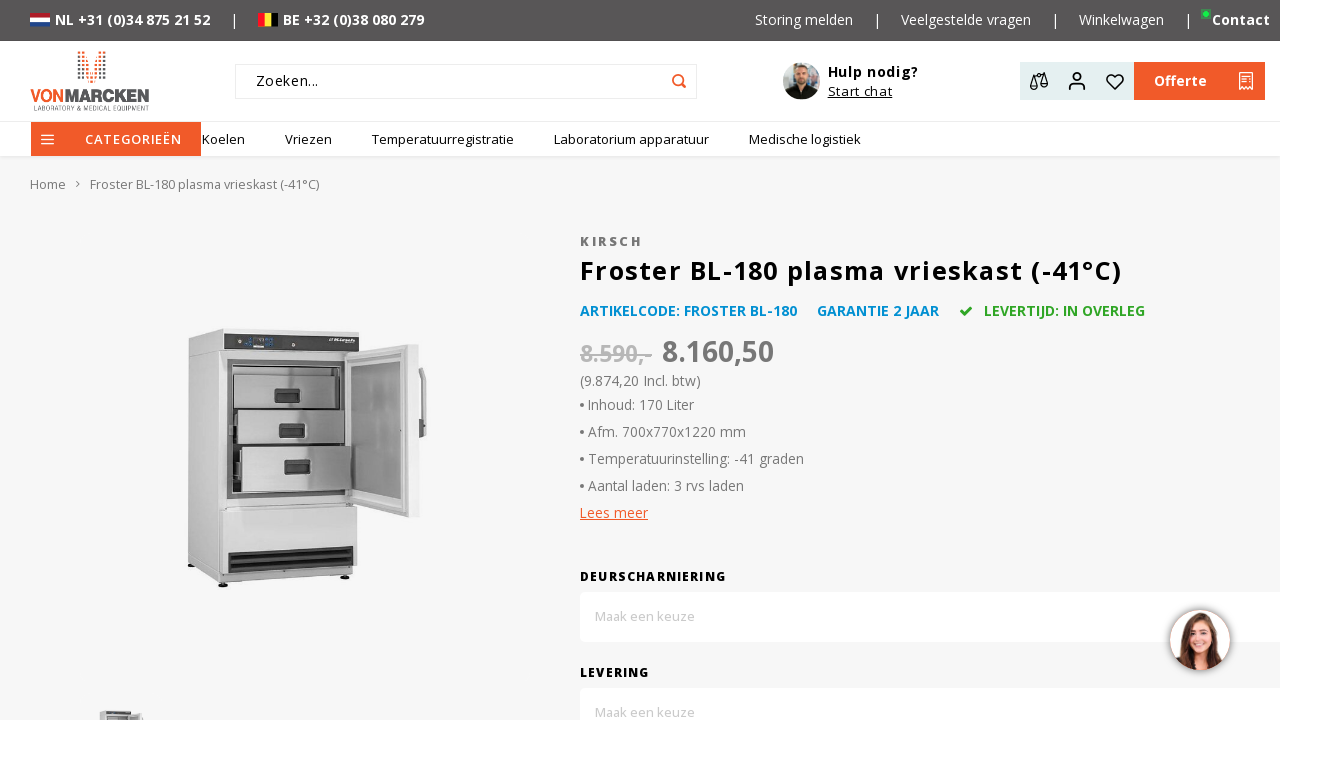

--- FILE ---
content_type: text/html;charset=utf-8
request_url: https://www.vonmarcken.nl/kirsch-froster-bl-180-plasmavriezer.html
body_size: 43941
content:
<!DOCTYPE html>
<html lang="nl">
	
  <head>
    
        
    <meta charset="utf-8"/>
<!-- [START] 'blocks/head.rain' -->
<!--

  (c) 2008-2026 Lightspeed Netherlands B.V.
  http://www.lightspeedhq.com
  Generated: 26-01-2026 @ 19:34:46

-->
<link rel="canonical" href="https://www.vonmarcken.nl/kirsch-froster-bl-180-plasmavriezer.html"/>
<link rel="alternate" href="https://www.vonmarcken.nl/index.rss" type="application/rss+xml" title="Nieuwe producten"/>
<meta name="robots" content="noodp,noydir"/>
<meta name="google-site-verification" content="_sIvMyudNlo4ht2qqrAtP-Iyy3VqvGiJkeYAh5YOUfM"/>
<meta name="google-site-verification" content="rnl5ibsSgOrVzT9W6fFpeW2EwMeSAbjXg4PKSPRZLCY"/>
<meta name="google-site-verification" content="5K3j9ynNDTa4s12QnOrJUFWpi9db9-JYcI9RlPn_ur0"/>
<meta property="og:url" content="https://www.vonmarcken.nl/kirsch-froster-bl-180-plasmavriezer.html?source=facebook"/>
<meta property="og:site_name" content="Vonmarcken"/>
<meta property="og:title" content="Froster-BL-180 plasma vrieskast"/>
<meta property="og:description" content="Kirsch Froster-BL-180 plasma vrieskast bij Vonmarcken. Neem contact op voor meer informatie of een geheel vrijblijvende offerte."/>
<meta property="og:image" content="https://cdn.webshopapp.com/shops/98232/files/68734768/kirsch-froster-bl-180-plasma-vrieskast-41c.jpg"/>
<script>
(function(w,d,s,l,i){w[l]=w[l]||[];w[l].push({'gtm.start':new Date().getTime(),event:'gtm.js'});var f=d.getElementsByTagName(s)[0],j=d.createElement(s);j.async=true;j.src="https://ywt.vonmarcken.nl/289smfkiixr.js?"+i;f.parentNode.insertBefore(j,f);})(window,document,'script','dataLayer','72ggjvm0=GxxULj8rQD1FQF0vIyUnVQRFW0daQAkdTw4GBwYHHxAZHQdHBQo%3D');
</script>
<!--[if lt IE 9]>
<script src="https://cdn.webshopapp.com/assets/html5shiv.js?2025-02-20"></script>
<![endif]-->
<!-- [END] 'blocks/head.rain' -->
    <title>Froster-BL-180 plasma vrieskast - Vonmarcken</title>
    <meta name="description" content="Kirsch Froster-BL-180 plasma vrieskast bij Vonmarcken. Neem contact op voor meer informatie of een geheel vrijblijvende offerte." />
    <meta name="keywords" content="Froster-BL-180,vonmarcken,scherp in prijs," />
    <meta http-equiv="X-UA-Compatible" content="IE=edge,chrome=1">
    <meta name="viewport" content="width=device-width, initial-scale=1.0">
    <meta name="apple-mobile-web-app-capable" content="yes">
    <meta name="apple-mobile-web-app-status-bar-style" content="black">
    <meta property="fb:app_id" content="966242223397117"/>
    <meta name="viewport" content="width=device-width, initial-scale=1, maximum-scale=1, user-scalable=0"/>
    <meta name="apple-mobile-web-app-capable" content="yes">
    <meta name="HandheldFriendly" content="true" /> 
		<meta name="apple-mobile-web-app-title" content="Vonmarcken">
  	<meta property="og:image" content="https://cdn.webshopapp.com/shops/98232/themes/183531/v/1985030/assets/logo.png?20240415163051" />  
		<link rel="apple-touch-icon-precomposed" href="https://cdn.webshopapp.com/shops/98232/themes/183531/assets/homescreen-icon.jpg?20260115090719"/>
  
    <link rel="shortcut icon" href="https://cdn.webshopapp.com/shops/98232/themes/183531/v/2319084/assets/favicon.ico?20240620113358" type="image/x-icon" />
    <link href='//fonts.googleapis.com/css?family=Open%20Sans:400,300,500,600,700,800,900' rel='stylesheet' type='text/css'>
    <link href='//fonts.googleapis.com/css?family=Open%20Sans:400,300,500,600,700,800,900' rel='stylesheet' type='text/css'>
    <link rel="stylesheet" href="https://cdn.webshopapp.com/shops/98232/themes/183531/assets/bootstrap.css?20260115090719" />
    <link rel="stylesheet" href="https://cdn.webshopapp.com/shops/98232/themes/183531/assets/font-awesome-min.css?20260115090719" />
  	  	<link href="https://cdn.webshopapp.com/shops/98232/themes/183531/assets/gibbon-icons.css?20260115090719" rel="stylesheet">
    <link rel="stylesheet" href="https://cdn.webshopapp.com/shops/98232/themes/183531/assets/owl-carousel-min.css?20260115090719" />  
    <link rel="stylesheet" href="https://cdn.webshopapp.com/shops/98232/themes/183531/assets/semantic.css?20260115090719" />  
    <link rel="stylesheet" href="https://cdn.webshopapp.com/shops/98232/themes/183531/assets/jquery-fancybox-min.css?20260115090719" /> 
    <link rel="stylesheet" href="https://cdn.webshopapp.com/shops/98232/themes/183531/assets/style.css?20260115090719?673" />
          <link rel="stylesheet" href="https://cdn.webshopapp.com/shops/98232/themes/183531/assets/temp.css?20260115090719?1769452486" />
        <link rel="stylesheet" href="https://cdn.webshopapp.com/shops/98232/themes/183531/assets/settings.css?20260115090719?1769452486"  />  
    <link rel="stylesheet" href="https://cdn.webshopapp.com/assets/gui-2-0.css?2025-02-20" />
    <link rel="stylesheet" href="https://cdn.webshopapp.com/assets/gui-responsive-2-0.css?2025-02-20" />   
    <link rel="stylesheet" href="https://cdn.webshopapp.com/shops/98232/themes/183531/assets/custom.css?20260115090719" />

    <script src="https://cdn.webshopapp.com/assets/jquery-1-9-1.js?2025-02-20"></script>
    <script src="https://cdn.webshopapp.com/assets/jquery-ui-1-10-1.js?2025-02-20"></script>
    
   
    <script src="https://cdn.webshopapp.com/shops/98232/themes/183531/assets/bootstrap.js?20260115090719"></script>
    <script src="https://cdn.webshopapp.com/shops/98232/themes/183531/assets/owl-carousel-min.js?20260115090719"></script>
    <script src="https://cdn.webshopapp.com/shops/98232/themes/183531/assets/semantic.js?20260115090719"></script>
    <script src="https://cdn.webshopapp.com/shops/98232/themes/183531/assets/jquery-fancybox-min.js?20260115090719"></script>
    <script src="https://cdn.webshopapp.com/shops/98232/themes/183531/assets/moment.js?20260115090719"></script>  
    <script src="https://cdn.webshopapp.com/shops/98232/themes/183531/assets/js-cookie.js?20260115090719"></script>
    <script src="https://cdn.webshopapp.com/shops/98232/themes/183531/assets/jquery-countdown-min.js?20260115090719"></script>
  	<script src="https://cdn.webshopapp.com/shops/98232/themes/183531/assets/masonry.js?20260115090719"></script>
    <script src="https://cdn.webshopapp.com/shops/98232/themes/183531/assets/global.js?20260115090719?1769452486"></script>
  	<script src="//cdnjs.cloudflare.com/ajax/libs/jqueryui-touch-punch/0.2.3/jquery.ui.touch-punch.min.js"></script>
    
    <script src="https://cdn.webshopapp.com/shops/98232/themes/183531/assets/jcarousel.js?20260115090719"></script>
    <script src="https://cdn.webshopapp.com/assets/gui.js?2025-02-20"></script>
    <script src="https://cdn.webshopapp.com/assets/gui-responsive-2-0.js?2025-02-20"></script>
    
        
    
    <!--[if lt IE 9]>
    <link rel="stylesheet" href="https://cdn.webshopapp.com/shops/98232/themes/183531/assets/style-ie.css?20260115090719" />
    <![endif]-->
  </head>  <body class=" no-mobile-bar"><script type="application/ld+json">
[
			{
    "@context": "http://schema.org",
    "@type": "BreadcrumbList",
    "itemListElement":
    [
      {
        "@type": "ListItem",
        "position": 1,
        "item": {
        	"@id": "https://www.vonmarcken.nl/",
        	"name": "Home"
        }
      },
    	    	{
    		"@type": "ListItem",
     		"position": 2,
     		"item":	{
      		"@id": "https://www.vonmarcken.nl/kirsch-froster-bl-180-plasmavriezer.html",
      		"name": "Froster BL-180 plasma vrieskast (-41°C)"
    		}
    	}    	    ]
  },
      
      
  {
    "@context": "http://schema.org",
    "@type": "Product", 
    "name": "Kirsch Froster BL-180 plasma vrieskast (-41°C)",
    "url": "https://www.vonmarcken.nl/kirsch-froster-bl-180-plasmavriezer.html",
    "brand": "Kirsch",    "description": "Kirsch Froster-BL-180 plasma vrieskast bij Vonmarcken. Neem contact op voor meer informatie of een geheel vrijblijvende offerte.",    "image": "https://cdn.webshopapp.com/shops/98232/files/68734768/300x250x2/kirsch-froster-bl-180-plasma-vrieskast-41c.jpg",        "mpn": "Froster BL-180",        "offers": {
      "@type": "Offer",
      "price": "8160.50",
      "url": "https://www.vonmarcken.nl/kirsch-froster-bl-180-plasmavriezer.html",
      "priceValidUntil": "2027-01-26",
      "priceCurrency": "EUR"
            	,"availability": "https://schema.org/InStock"
                    
    }
      },
      
    {
  "@context": "http://schema.org",
  "@id": "https://www.vonmarcken.nl/#Organization",
  "@type": "Organization",
  "url": "https://www.vonmarcken.nl/", 
  "name": "Vonmarcken",
  "logo": "https://cdn.webshopapp.com/shops/98232/themes/183531/v/1985030/assets/logo.png?20240415163051",
  "telephone": "0348 - 752152",
  "email": ""
    }
  ]
</script><style>
#header.a-header {
  position: sticky;
  top: 0;
  z-index: 99999;
}
#header .main-header.sticky {
  box-shadow:none;
}
#header.a-header .vertical-menu-btn {
	padding:0px;
  gap:2px;
  background:transparent;
  height:34px;
  font-size:13px;
}  
#header.a-header .main-menu > .container:before,
#header.a-header .main-menu > .container:after {
	display:none; 
}
#header.a-header .vertical-menu-btn i {
	margin-left:0px;
  height:34px;
  background:#f15a29;
  width:34px;
  text-align:center;
  align-items: center;
  justify-content: center;
  display: flex;
}
#header.a-header .vertical-menu-btn span {
	margin-left:0px;
  height:34px;
  background:#f15a29;
  padding:0 20px;
  align-items: center;
  justify-content: center;
  display: flex;
}
#header.a-header .main-menu .container > ul li {
	height:34px;
}
#header.a-header .main-menu .container > ul li > a {
	font-size:13px;
  font-weight:400;
}
.main-menu-overlay.general-overlay {
	top:157px;
}
#header.a-header .main-menu .container > ul li .sub-ul-outer {
  top:34px;
}
#header.a-header .mob-icons.second ul {
  gap:8px;
}
#header.a-header .mob-icons.second li a {
  display:flex;
  align-items:center;
  justify-content:center;
  width:38px;
  height:38px;
  background:#E5F0F1;
}
#header.a-header .mob-icons.second li.accent a {
  background:#F15A29;
}
#header.a-header .main-header .mob-icons {
  flex: 1 1 auto;
}
body #header.a-header .faq-btn,
.headlines.a-headlines .item .text-box .link .faq-btn {
	background:transparent;
  display:flex;
  flex-direction:column;
  gap: 2px;
  padding-left: 45px;
  position: relative;
  justify-content: center;
  align-items: flex-start;
}
body #header.a-header .faq-btn span,
.headlines.a-headlines .item .text-box .link .faq-btn span {
  color:#000;
  font-size: 14px;
  font-style: normal;
  font-weight: 700;
}
body #header.a-header .faq-btn em,
.headlines.a-headlines .item .text-box .link .faq-btn em {
  color:#000;
  font-size: 13px;
  font-style: normal;
  font-weight: 400;
  text-decoration:underline;
}
body #header.a-header .faq-btn img,
.headlines.a-headlines .item .text-box .link .faq-btn img {
  position:absolute;
  top:50%;
  left:0;
  transform:translateY(-50%);
  border: none;
  border-radius: 60px;
  object-fit:cover;
  width:37px;
  height:37px;
}
#header.a-header .search-bar input[type="text"] {
	border-radius:0px;
  height:35px;
  width:462px;
}
#header.a-header .search-bar input[type="text"]:placeholder {
  color: #000;
  font-size: 14px;
  font-style: normal;
  font-weight: 400;
}
#header.a-header .search-bar input[type="text"]::-webkit-input-placeholder { /* Chrome/Opera/Safari */
  color: #000;
  font-size: 14px;
  font-style: normal;
  font-weight: 400;
}
#header.a-header .search-bar input[type="text"]::-moz-placeholder { /* Firefox 19+ */
  color: #000;
  font-size: 14px;
  font-style: normal;
  font-weight: 400;
}
#header.a-header .search-bar input[type="text"]:-ms-input-placeholder { /* IE 10+ */
  color: #000;
  font-size: 14px;
  font-style: normal;
  font-weight: 400;
}
#header.a-header .search-bar input[type="text"]:-moz-placeholder { /* Firefox 18- */
  color: #000;
  font-size: 14px;
  font-style: normal;
  font-weight: 400;
}
#header.a-header .search-bar .icon {
  height:35px;
  width:35px;
  display: flex;
  align-items: center;
  justify-content: center;
}
/* #header.a-header .vertical-menu {
  opacity:1;
  visibility:visible;
} */
#header.a-header .vertical-menu > ul {
  background:#EFF0F0;
}
#header.a-header .vertical-menu ul li {
  display:flex;
  width:100%;
  position:initial;
}
#header.a-header .vertical-menu ul li a {
  display:flex;
  width:100%;
  padding-left:0px;
  padding-right:0px;
}
#header.a-header .vertical-menu ul li a img {
  display:none;
}
#header.a-header .vertical-menu ul li a i {
  color:#F15A29;
}
#header.a-header .vertical-menu ul .subs {
  padding:0px;
}
#header.a-header .vertical-menu ul,
#header.a-header .main-menu ul li .sub-ul {
  border-radius:0px;
}
#header.a-header .main-header .alertbar .alert-links li {
  display:flex;
  align-items:center;
}
.headlines.a-headlines .item {
  height:446px;
}
.headlines.a-headlines .inner.text-place-right,
.headlines.a-headlines .item .text-box.text-right {
  -webkit-box-pack: start;
  -ms-flex-pack: start;
  justify-content: flex-start;
  -webkit-box-align: start;
  -ms-flex-align: start;
  align-items: flex-start;
  text-align:left;
  max-width:400px;
}
.headlines.a-headlines .item-1 .text-box .title, 
.headlines.a-headlines .item-1 .text-box .subtitle, 
.headlines.a-headlines .item-1 .text-box .text {
  color:#000;
}
.headlines.a-headlines .item-1 .text-box .text {
  color:#585657;
  font-size: 18px;
  font-style: normal;
  font-weight: 400;
  line-height: normal;
}
.headlines.a-headlines .item-1 .text-box .title {
  color:#110F10;
  font-size: 32px;
  font-style: normal;
  font-weight: 700;
  line-height: normal;
}
.headlines.a-headlines .item .text-box .link {
  margin-top:32px;
  display: flex;
  align-items: center;
  gap: 32px;
}
.headlines.a-headlines .item .text-box .link a {
  background:#f15a29;
  border-radius:0px;
}
#offerte-popup {
  background: #F7F7F7;
  max-width: 431px;
  width:100%;
}
#offerte-popup form {
  display: flex;
  flex-wrap: wrap;
  gap: 8px;
  margin-top: 22px;
}
#offerte-popup form input {
  width: 100%;
  border: none;
  height: 40px;
  text-indent: 20px;
}
#offerte-popup form textarea {
  width: 100%;
  border: none;
  text-indent: 20px;
  padding-top: 10px;
  height: 159px;
  resize: none;
}
#offerte-popup form button {
  background:#F15A29;
  border:none;
  outline:none;
  padding:5px 20px;
  color:#fff;
}
#offerte-popup form em {
  color: #000;
  font-size: 13px;
  font-style: normal;
  font-weight: 400;
  line-height: normal;
  margin-left: auto;
}
#header.a-header .vertical-menu ul .subs {
  top: 5px;
  left: calc(100% - 5px);
  height:100%;
  max-height:500px;
  width:600px;
  background:#fff;
}
#header.a-header .vertical-menu ul .subs ul {
  flex-direction:column;
  flex-wrap:wrap;
  height:100%;
}
#header.a-header .vertical-menu ul li:last-child > a {
  padding-bottom: 10px;
  margin-bottom: 10px;
}
.general-content .title.h1 {
  color: #000;
  font-size: 2em;
  font-style: normal;
  font-weight: 700;
  line-height: 24px; 
}
  .general-content .title.h1 {
  color: #000;
  font-size: 2empx;
  font-style: normal;
  font-weight: 700;
  line-height: 24px; 
}
.general-content p,
.general-content ul,
.general-content ul li {
  color: #000;
  font-size: 16px;
  font-style: normal;
  font-weight: 400;
  line-height: 24px;
}
.general-content ul li {
  line-height:1.7
}
.general-content h2 {
  color: #000;
  font-size: 1.4em;
  font-style: normal;
  font-weight: 700;
  line-height: 1.4;
}
.general-content h3 {
  color: #000;
  font-size: 1.4em;
  font-style: normal;
  font-weight: 700;
  line-height: 1.4;
}
.general-content a,
.general-content span {
  color: #000 !important;
}
.general-content a {
  color: #000;
  font-size: 16px;
  font-style: normal;
  font-weight: 400;
  line-height: 30px;
  text-decoration-line: underline;
  text-decoration-style: solid;
  text-decoration-skip-ink: auto;
  text-decoration-thickness: auto;
  text-underline-offset: auto;
  text-underline-position: from-font;
}
.collection-new-content {
	background:#F7F7F7;
  padding-top:100px;
  padding-bottom:100px;
}
@media(max-width:1200px) {
  #header.a-header .search-bar input[type="text"] {
    width: 300px;
	}
}
@media(max-width:991px) {
  #header.a-header .search-bar input[type="text"] {
    width: 250px;
	}
  #header.a-header .main-header .mob-icons:not(.second) {
  	max-width:60px;
  }
  #header.a-header .main-header .alertbar .alert-links li:first-child,
  #header.a-header .main-header .alertbar .alert-links li:first-child + li {
  	display:none;
  }
}
</style><div class="cart-messages hidden"><ul></ul></div><div id="cart-popup" class="cart-popup mobile-popup" data-popup="cart"><div class="popup-inner"><div class="inner cart-wrap"><div class="table"><div class="title-small title-font">Winkelwagen</div><div class="general-content cart-content"></div><div class="empty-cart">
      	Geen producten gevonden...
      </div><div class="table-wrap"><form id="gui-form-cart" action="https://www.vonmarcken.nl/cart/update/" method="post"><table></table></form></div><div class="shipping-discount hidden"><div class="discount-block"><form class="gui-form-discount" action="https://www.vonmarcken.nl/cart/setDiscount/" method="post"><input class="standard-input" type="text" name="code" placeholder="Kortingscode"><a class="btn btn-small accent add-discount"  href="javascript:;"><i class="fa fa-plus"></i></a></form></div><a href="https://www.vonmarcken.nl/cart/?shipping" class="btn accent btn-small hidden-xs">Verzendkosten berekenen</a></div></div><div class="totals-wrap"><div class="totals"><div class="title-small title-font hidden-xs"><span data-cart-items>0</span> artikelen</div><table><tr><td>Totaal excl. btw</td><td data-cart-total-excl>€0,00</td></tr><tr><td>BTW</td><td data-cart-total-vat>€0,00</td></tr><tr><td>Totaal</td><td data-cart-total-incl>€0,00</td></tr></table><div class="buttons"><a class="btn accent" href="https://www.vonmarcken.nl/checkout/">Naar de kassa</a><a class="btn light hidden-xs" href="javascript:;" data-fancybox-close>Ga verder met winkelen</a></div></div><div class="payments hidden-xs"><a href="https://www.vonmarcken.nl/service/payment-methods/" title="Betaalmethoden"><img src="https://cdn.webshopapp.com/shops/98232/themes/183531/assets/ideal.png?20260115090719" alt="iDEAL" /></a><a href="https://www.vonmarcken.nl/service/payment-methods/" title="Betaalmethoden"><img src="https://cdn.webshopapp.com/shops/98232/themes/183531/assets/paypal.png?20260115090719" alt="PayPal" /></a><a href="https://www.vonmarcken.nl/service/payment-methods/" title="Betaalmethoden"><img src="https://cdn.webshopapp.com/shops/98232/themes/183531/assets/maestro.png?20260115090719" alt="Maestro" /></a><a href="https://www.vonmarcken.nl/service/payment-methods/" title="Betaalmethoden"><img src="https://cdn.webshopapp.com/shops/98232/themes/183531/assets/mistercash.png?20260115090719" alt="Bancontact / Mister Cash" /></a><a href="https://www.vonmarcken.nl/service/payment-methods/" title="Betaalmethoden"><img src="https://cdn.webshopapp.com/shops/98232/themes/183531/assets/mastercard.png?20260115090719" alt="MasterCard" /></a><a href="https://www.vonmarcken.nl/service/payment-methods/" title="Betaalmethoden"><img src="https://cdn.webshopapp.com/shops/98232/themes/183531/assets/banktransfer.png?20260115090719" alt="Bank transfer" /></a></div></div></div></div><div class="close-popup"><div class="close-popup-inner"><a href="javascript:;" class="close-mobile-popup" data-fancybox-close>
        Sluiten
      </a></div></div></div><div id="login-popup" class="mobile-popup" data-popup="login"><div class="popup-inner"><div class="title-small title-font">Inloggen</div><form class="formLogin" id="formLogin" action="https://www.vonmarcken.nl/account/loginPost/?return=https%3A%2F%2Fwww.vonmarcken.nl%2Fkirsch-froster-bl-180-plasmavriezer.html" method="post"><input type="hidden" name="key" value="248a471c72bc123aa6ee2c9048a743d6" /><input type="hidden" name="type" value="login" /><input type="submit" hidden/><input type="text" name="email" id="formLoginEmail" value="" placeholder="E-mailadres" class="standard-input" /><input type="password" name="password" id="formLoginPassword" value="" placeholder="Wachtwoord" class="standard-input"/><div class="buttons"><a class="btn accent" href="#" onclick="$('#formLogin').submit(); return false;" title="Inloggen">Inloggen</a></div></form><div class="options"><a class="forgot-pw" href="https://www.vonmarcken.nl/account/password/">Wachtwoord vergeten?</a><span class="or">of</span><a class="no-account" href="https://www.vonmarcken.nl/account/register/">Nog geen account? Klik</a></div></div><div class="close-popup"><div class="close-popup-inner"><a href="javascript:;" class="close-mobile-popup" data-fancybox-close>
        Sluiten
      </a></div></div></div><div id="language-currency-popup" class="language-currency-popup mobile-popup"><div class="popup-inner"><div class="language-section"><div class="title-small title-font">Taal</div><div class="options-wrap"><div class="option active"><a href="https://www.vonmarcken.nl/go/product/29889790"><div class="inner"><div class="icon"><img src="https://cdn.webshopapp.com/shops/98232/themes/183531/assets/flag-nl.svg?20260115090719" alt="flag-Nederlands"></div><div class="text">Nederlands</div></div></a></div></div></div><div class="close-popup"><div class="close-popup-inner"><a href="javascript:;" class="close-mobile-popup" data-fancybox-close>
          Sluiten
        </a></div></div></div></div><div class="a-mobile-menu mobile-menu mobile-popup" data-popup="menu"><div class="popup-inner"><div class="menu-wrap"><div class="menu"><ul><li class=""><a class="normal-link" href="https://www.vonmarcken.nl/koelen/">Koelen<span class="more-cats"><i class="fa fa-chevron-right"></i></span></a><div class="subs"><div class="title-small title-font text-center subs-back"><i class="fa fa-chevron-left"></i>Terug</div><ul class=""><li><a class="normal-link" href="https://www.vonmarcken.nl/koelen/" style="color: #f15a29;">Bekijk alle Koelen</a></li><li class=""><a class="normal-link" href="https://www.vonmarcken.nl/koelen/medicijnkoelkasten/">Medicijnkoelkasten<span class="more-cats"><i class="fa fa-chevron-right"></i></span></a><div class="subs"><div class="title-small title-font text-center subs-back"><i class="fa fa-chevron-left"></i>Terug</div><ul class=""><li><a class="normal-link" href="https://www.vonmarcken.nl/koelen/medicijnkoelkasten/" style="color: #f15a29;">Bekijk alle Medicijnkoelkasten</a></li><li class=""><a class="normal-link" href="https://www.vonmarcken.nl/koelen/medicijnkoelkasten/kleinmodel/">Kleinmodel</a></li><li class=""><a class="normal-link" href="https://www.vonmarcken.nl/koelen/medicijnkoelkasten/tafelmodel/">Tafelmodel</a></li><li class=""><a class="normal-link" href="https://www.vonmarcken.nl/koelen/medicijnkoelkasten/kastmodel/">Kastmodel</a></li></ul></div></li><li class=""><a class="normal-link" href="https://www.vonmarcken.nl/koelen/laboratorium-koelkasten/">Laboratorium koelkasten<span class="more-cats"><i class="fa fa-chevron-right"></i></span></a><div class="subs"><div class="title-small title-font text-center subs-back"><i class="fa fa-chevron-left"></i>Terug</div><ul class=""><li><a class="normal-link" href="https://www.vonmarcken.nl/koelen/laboratorium-koelkasten/" style="color: #f15a29;">Bekijk alle Laboratorium koelkasten</a></li><li class=""><a class="normal-link" href="https://www.vonmarcken.nl/koelen/laboratorium-koelkasten/kleinmodel/">Kleinmodel</a></li><li class=""><a class="normal-link" href="https://www.vonmarcken.nl/koelen/laboratorium-koelkasten/tafelmodel/">Tafelmodel</a></li><li class=""><a class="normal-link" href="https://www.vonmarcken.nl/koelen/laboratorium-koelkasten/kastmodel/">Kastmodel</a></li></ul></div></li><li class=""><a class="normal-link" href="https://www.vonmarcken.nl/koelen/professionele-koelkasten/">Professionele koelkasten<span class="more-cats"><i class="fa fa-chevron-right"></i></span></a><div class="subs"><div class="title-small title-font text-center subs-back"><i class="fa fa-chevron-left"></i>Terug</div><ul class=""><li><a class="normal-link" href="https://www.vonmarcken.nl/koelen/professionele-koelkasten/" style="color: #f15a29;">Bekijk alle Professionele koelkasten</a></li><li class=""><a class="normal-link" href="https://www.vonmarcken.nl/koelen/professionele-koelkasten/tafelmodel/">Tafelmodel</a></li><li class=""><a class="normal-link" href="https://www.vonmarcken.nl/koelen/professionele-koelkasten/kastmodel/">Kastmodel</a></li><li class=""><a class="normal-link" href="https://www.vonmarcken.nl/koelen/professionele-koelkasten/dubbeldeur/">Dubbeldeur</a></li></ul></div></li><li class=""><a class="normal-link" href="https://www.vonmarcken.nl/koelen/liebherr-koel-en-vrieskasten-configurator/">Liebherr koel- en vrieskasten configurator <span class="more-cats"><i class="fa fa-chevron-right"></i></span></a><div class="subs"><div class="title-small title-font text-center subs-back"><i class="fa fa-chevron-left"></i>Terug</div><ul class=""><li><a class="normal-link" href="https://www.vonmarcken.nl/koelen/liebherr-koel-en-vrieskasten-configurator/" style="color: #f15a29;">Bekijk alle Liebherr koel- en vrieskasten configurator </a></li><li class=""><a class="normal-link" href="https://www.vonmarcken.nl/koelen/liebherr-koel-en-vrieskasten-configurator/liebherr-medicijnkoelkasten/">Liebherr Medicijnkoelkasten</a></li><li class=""><a class="normal-link" href="https://www.vonmarcken.nl/koelen/liebherr-koel-en-vrieskasten-configurator/laboratorium-koel-en-vrieskasten/">Laboratorium koel- en vrieskasten</a></li><li class=""><a class="normal-link" href="https://www.vonmarcken.nl/koelen/liebherr-koel-en-vrieskasten-configurator/gastronomie-koel-en-vrieskasten/">Gastronomie koel- en vrieskasten </a></li><li class=""><a class="normal-link" href="https://www.vonmarcken.nl/koelen/liebherr-koel-en-vrieskasten-configurator/witgoed-koel-en-vrieskasten/">Witgoed koel en vrieskasten </a></li></ul></div></li><li class=""><a class="normal-link" href="https://www.vonmarcken.nl/koelen/richtlijnen-handhaven/">Richtlijnen &amp; Handhaven</a></li><li class=""><a class="normal-link" href="https://www.vonmarcken.nl/koelen/vaccinkoelkasten/">Vaccinkoelkasten</a></li><li class=""><a class="normal-link" href="https://www.vonmarcken.nl/koelen/explosieveilige-koelkasten/">Explosieveilige koelkasten<span class="more-cats"><i class="fa fa-chevron-right"></i></span></a><div class="subs"><div class="title-small title-font text-center subs-back"><i class="fa fa-chevron-left"></i>Terug</div><ul class=""><li><a class="normal-link" href="https://www.vonmarcken.nl/koelen/explosieveilige-koelkasten/" style="color: #f15a29;">Bekijk alle Explosieveilige koelkasten</a></li><li class=""><a class="normal-link" href="https://www.vonmarcken.nl/koelen/explosieveilige-koelkasten/tafelmodel/">Tafelmodel</a></li><li class=""><a class="normal-link" href="https://www.vonmarcken.nl/koelen/explosieveilige-koelkasten/kastmodel/">Kastmodel</a></li><li class=""><a class="normal-link" href="https://www.vonmarcken.nl/koelen/explosieveilige-koelkasten/koel-en-vriescombinatie/">Koel- en vriescombinatie</a></li></ul></div></li><li class=""><a class="normal-link" href="https://www.vonmarcken.nl/koelen/koel-vriescombinatie/">Koel-vriescombinatie</a></li><li class=""><a class="normal-link" href="https://www.vonmarcken.nl/koelen/doorgeefkoelkasten/">Doorgeefkoelkasten</a></li><li class=""><a class="normal-link" href="https://www.vonmarcken.nl/koelen/gram-bioline-configureren/">Gram Bioline configureren<span class="more-cats"><i class="fa fa-chevron-right"></i></span></a><div class="subs"><div class="title-small title-font text-center subs-back"><i class="fa fa-chevron-left"></i>Terug</div><ul class=""><li><a class="normal-link" href="https://www.vonmarcken.nl/koelen/gram-bioline-configureren/" style="color: #f15a29;">Bekijk alle Gram Bioline configureren</a></li><li class=""><a class="normal-link" href="https://www.vonmarcken.nl/koelen/gram-bioline-configureren/koelen/">Koelen</a></li><li class=""><a class="normal-link" href="https://www.vonmarcken.nl/koelen/gram-bioline-configureren/vriezen/">Vriezen</a></li><li class=""><a class="normal-link" href="https://www.vonmarcken.nl/koelen/gram-bioline-configureren/accessoires/">Accessoires</a></li></ul></div></li><li class=""><a class="normal-link" href="https://www.vonmarcken.nl/koelen/bloedbank-koelkasten/">Bloedbank koelkasten</a></li><li class=""><a class="normal-link" href="https://www.vonmarcken.nl/koelen/koelkast-accessoires/">Koelkast accessoires</a></li><li class=""><a class="normal-link" href="https://www.vonmarcken.nl/koelen/transport-koel-en-vriesboxen/">Transport koel- en vriesboxen<span class="more-cats"><i class="fa fa-chevron-right"></i></span></a><div class="subs"><div class="title-small title-font text-center subs-back"><i class="fa fa-chevron-left"></i>Terug</div><ul class=""><li><a class="normal-link" href="https://www.vonmarcken.nl/koelen/transport-koel-en-vriesboxen/" style="color: #f15a29;">Bekijk alle Transport koel- en vriesboxen</a></li><li class=""><a class="normal-link" href="https://www.vonmarcken.nl/koelen/transport-koel-en-vriesboxen/passieve-koelboxen/">Passieve koelboxen</a></li><li class=""><a class="normal-link" href="https://www.vonmarcken.nl/koelen/transport-koel-en-vriesboxen/compressor-koelboxen/">Compressor koelboxen</a></li><li class=""><a class="normal-link" href="https://www.vonmarcken.nl/koelen/transport-koel-en-vriesboxen/thermo-elektrische-koelboxen/">Thermo-elektrische koelboxen</a></li></ul></div></li><li class=""><a class="normal-link" href="https://www.vonmarcken.nl/koelen/hypothermiekasten/">Hypothermiekasten </a></li><li class=""><a class="normal-link" href="https://www.vonmarcken.nl/koelen/moedermelk-koelkasten/">Moedermelk koelkasten </a></li><li class=""><a class="normal-link" href="https://www.vonmarcken.nl/koelen/chromatografiekoelkasten/">Chromatografiekoelkasten</a></li><li class=""><a class="normal-link" href="https://www.vonmarcken.nl/koelen/witgoed-koelkasten/">Witgoed koelkasten</a></li><li class=""><a class="normal-link" href="https://www.vonmarcken.nl/koelen/richtlijnen/">Richtlijnen<span class="more-cats"><i class="fa fa-chevron-right"></i></span></a><div class="subs"><div class="title-small title-font text-center subs-back"><i class="fa fa-chevron-left"></i>Terug</div><ul class=""><li><a class="normal-link" href="https://www.vonmarcken.nl/koelen/richtlijnen/" style="color: #f15a29;">Bekijk alle Richtlijnen</a></li><li class=""><a class="normal-link" href="https://www.vonmarcken.nl/koelen/richtlijnen/din-58345/">DIN 58345</a></li><li class=""><a class="normal-link" href="https://www.vonmarcken.nl/koelen/richtlijnen/atex-95-richtlijn/">ATEX 95 richtlijn</a></li></ul></div></li></ul></div></li><li class=""><a class="normal-link" href="https://www.vonmarcken.nl/vriezen/">Vriezen<span class="more-cats"><i class="fa fa-chevron-right"></i></span></a><div class="subs"><div class="title-small title-font text-center subs-back"><i class="fa fa-chevron-left"></i>Terug</div><ul class=""><li><a class="normal-link" href="https://www.vonmarcken.nl/vriezen/" style="color: #f15a29;">Bekijk alle Vriezen</a></li><li class=""><a class="normal-link" href="https://www.vonmarcken.nl/vriezen/laboratorium-vriezers/">Laboratorium vriezers<span class="more-cats"><i class="fa fa-chevron-right"></i></span></a><div class="subs"><div class="title-small title-font text-center subs-back"><i class="fa fa-chevron-left"></i>Terug</div><ul class=""><li><a class="normal-link" href="https://www.vonmarcken.nl/vriezen/laboratorium-vriezers/" style="color: #f15a29;">Bekijk alle Laboratorium vriezers</a></li><li class=""><a class="normal-link" href="https://www.vonmarcken.nl/vriezen/laboratorium-vriezers/tafelmodel/">Tafelmodel</a></li><li class=""><a class="normal-link" href="https://www.vonmarcken.nl/vriezen/laboratorium-vriezers/kastmodel/">Kastmodel</a></li><li class=""><a class="normal-link" href="https://www.vonmarcken.nl/vriezen/laboratorium-vriezers/dubbeldeur/">Dubbeldeur</a></li></ul></div></li><li class=""><a class="normal-link" href="https://www.vonmarcken.nl/vriezen/professionele-vriezers-van-liebherr/">Professionele vriezers van Liebherr<span class="more-cats"><i class="fa fa-chevron-right"></i></span></a><div class="subs"><div class="title-small title-font text-center subs-back"><i class="fa fa-chevron-left"></i>Terug</div><ul class=""><li><a class="normal-link" href="https://www.vonmarcken.nl/vriezen/professionele-vriezers-van-liebherr/" style="color: #f15a29;">Bekijk alle Professionele vriezers van Liebherr</a></li><li class=""><a class="normal-link" href="https://www.vonmarcken.nl/vriezen/professionele-vriezers-van-liebherr/tafelmodel/">Tafelmodel</a></li><li class=""><a class="normal-link" href="https://www.vonmarcken.nl/vriezen/professionele-vriezers-van-liebherr/kastmodel/">Kastmodel</a></li><li class=""><a class="normal-link" href="https://www.vonmarcken.nl/vriezen/professionele-vriezers-van-liebherr/dubbeldeur/">Dubbeldeur</a></li><li class=""><a class="normal-link" href="https://www.vonmarcken.nl/vriezen/professionele-vriezers-van-liebherr/vrieskisten/">Vrieskisten</a></li></ul></div></li><li class=""><a class="normal-link" href="https://www.vonmarcken.nl/vriezen/plasmavriezers/">Plasmavriezers</a></li><li class=""><a class="normal-link" href="https://www.vonmarcken.nl/vriezen/45-vriezers/">-45 Vriezers</a></li><li class=""><a class="normal-link" href="https://www.vonmarcken.nl/vriezen/60-vriezers/">-60 Vriezers</a></li><li class=""><a class="normal-link" href="https://www.vonmarcken.nl/vriezen/80c-vriezers/">-80°C Vriezers<span class="more-cats"><i class="fa fa-chevron-right"></i></span></a><div class="subs"><div class="title-small title-font text-center subs-back"><i class="fa fa-chevron-left"></i>Terug</div><ul class=""><li><a class="normal-link" href="https://www.vonmarcken.nl/vriezen/80c-vriezers/" style="color: #f15a29;">Bekijk alle -80°C Vriezers</a></li><li class=""><a class="normal-link" href="https://www.vonmarcken.nl/vriezen/80c-vriezers/kleinmodellen/">Kleinmodellen</a></li><li class=""><a class="normal-link" href="https://www.vonmarcken.nl/vriezen/80c-vriezers/kastmodellen/">Kastmodellen</a></li><li class=""><a class="normal-link" href="https://www.vonmarcken.nl/vriezen/80c-vriezers/kistmodellen/">Kistmodellen</a></li></ul></div></li><li class=""><a class="normal-link" href="https://www.vonmarcken.nl/vriezen/150-vrieskisten/">-150 Vrieskisten</a></li><li class=""><a class="normal-link" href="https://www.vonmarcken.nl/vriezen/ijsblokjesmachines/">IJsblokjesmachines<span class="more-cats"><i class="fa fa-chevron-right"></i></span></a><div class="subs"><div class="title-small title-font text-center subs-back"><i class="fa fa-chevron-left"></i>Terug</div><ul class=""><li><a class="normal-link" href="https://www.vonmarcken.nl/vriezen/ijsblokjesmachines/" style="color: #f15a29;">Bekijk alle IJsblokjesmachines</a></li><li class=""><a class="normal-link" href="https://www.vonmarcken.nl/vriezen/ijsblokjesmachines/ijsblokjes-machines/">IJsblokjes machines</a></li><li class=""><a class="normal-link" href="https://www.vonmarcken.nl/vriezen/ijsblokjesmachines/schilferijsmachines/">Schilferijsmachines</a></li><li class=""><a class="normal-link" href="https://www.vonmarcken.nl/vriezen/ijsblokjesmachines/scherfijsmachines/">Scherfijsmachines</a></li></ul></div></li><li class=""><a class="normal-link" href="https://www.vonmarcken.nl/vriezen/cryogeen-vriezers/">Cryogeen vriezers</a></li><li class=""><a class="normal-link" href="https://www.vonmarcken.nl/vriezen/witgoed-vriezers/">Witgoed vriezers</a></li><li class=""><a class="normal-link" href="https://www.vonmarcken.nl/vriezen/kaas-stremsel-vriezers/">Kaas stremsel vriezers</a></li><li class=""><a class="normal-link" href="https://www.vonmarcken.nl/vriezen/onderdelen-en-accessoires/">Onderdelen en accessoires</a></li></ul></div></li><li class=""><a class="normal-link" href="https://www.vonmarcken.nl/temperatuurregistratie/">Temperatuurregistratie<span class="more-cats"><i class="fa fa-chevron-right"></i></span></a><div class="subs"><div class="title-small title-font text-center subs-back"><i class="fa fa-chevron-left"></i>Terug</div><ul class=""><li><a class="normal-link" href="https://www.vonmarcken.nl/temperatuurregistratie/" style="color: #f15a29;">Bekijk alle Temperatuurregistratie</a></li><li class=""><a class="normal-link" href="https://www.vonmarcken.nl/temperatuurregistratie/wifi-dataloggers/">WiFi dataloggers </a></li><li class=""><a class="normal-link" href="https://www.vonmarcken.nl/temperatuurregistratie/usb-data-loggers/">USB Data loggers<span class="more-cats"><i class="fa fa-chevron-right"></i></span></a><div class="subs"><div class="title-small title-font text-center subs-back"><i class="fa fa-chevron-left"></i>Terug</div><ul class=""><li><a class="normal-link" href="https://www.vonmarcken.nl/temperatuurregistratie/usb-data-loggers/" style="color: #f15a29;">Bekijk alle USB Data loggers</a></li><li class=""><a class="normal-link" href="https://www.vonmarcken.nl/temperatuurregistratie/usb-data-loggers/usb-loggers-met-interne-sensor/">USB loggers met interne sensor</a></li><li class=""><a class="normal-link" href="https://www.vonmarcken.nl/temperatuurregistratie/usb-data-loggers/usb-loggers-met-externe-sensor/">USB loggers met externe sensor</a></li><li class=""><a class="normal-link" href="https://www.vonmarcken.nl/temperatuurregistratie/usb-data-loggers/usb-loggers-eenmalig-gebruik/">USB loggers eenmalig gebruik</a></li></ul></div></li><li class=""><a class="normal-link" href="https://www.vonmarcken.nl/temperatuurregistratie/temperatuur-loggers-draagbaar/">Temperatuur loggers draagbaar</a></li><li class=""><a class="normal-link" href="https://www.vonmarcken.nl/temperatuurregistratie/bluetooth-temperatuurloggers/">Bluetooth temperatuurloggers</a></li><li class=""><a class="normal-link" href="https://www.vonmarcken.nl/temperatuurregistratie/testo-saveris-1-datalogger-systeem/">Testo Saveris 1 Datalogger systeem</a></li><li class=""><a class="normal-link" href="https://www.vonmarcken.nl/temperatuurregistratie/testo-toebehoren/">Testo toebehoren<span class="more-cats"><i class="fa fa-chevron-right"></i></span></a><div class="subs"><div class="title-small title-font text-center subs-back"><i class="fa fa-chevron-left"></i>Terug</div><ul class=""><li><a class="normal-link" href="https://www.vonmarcken.nl/temperatuurregistratie/testo-toebehoren/" style="color: #f15a29;">Bekijk alle Testo toebehoren</a></li><li class=""><a class="normal-link" href="https://www.vonmarcken.nl/temperatuurregistratie/testo-toebehoren/testo-160-toebehoren/">Testo 160 toebehoren</a></li></ul></div></li></ul></div></li><li class=""><a class="normal-link" href="https://www.vonmarcken.nl/laboratorium-apparatuur/">Laboratorium apparatuur<span class="more-cats"><i class="fa fa-chevron-right"></i></span></a><div class="subs"><div class="title-small title-font text-center subs-back"><i class="fa fa-chevron-left"></i>Terug</div><ul class=""><li><a class="normal-link" href="https://www.vonmarcken.nl/laboratorium-apparatuur/" style="color: #f15a29;">Bekijk alle Laboratorium apparatuur</a></li><li class=""><a class="normal-link" href="https://www.vonmarcken.nl/laboratorium-apparatuur/binder-ovens-incubatoren/">BINDER ovens &amp; incubatoren<span class="more-cats"><i class="fa fa-chevron-right"></i></span></a><div class="subs"><div class="title-small title-font text-center subs-back"><i class="fa fa-chevron-left"></i>Terug</div><ul class=""><li><a class="normal-link" href="https://www.vonmarcken.nl/laboratorium-apparatuur/binder-ovens-incubatoren/" style="color: #f15a29;">Bekijk alle BINDER ovens & incubatoren</a></li><li class=""><a class="normal-link" href="https://www.vonmarcken.nl/laboratorium-apparatuur/binder-ovens-incubatoren/constante-klimaatkasten/">Constante klimaatkasten</a></li><li class=""><a class="normal-link" href="https://www.vonmarcken.nl/laboratorium-apparatuur/binder-ovens-incubatoren/koelbroedstoven/">Koelbroedstoven</a></li><li class=""><a class="normal-link" href="https://www.vonmarcken.nl/laboratorium-apparatuur/binder-ovens-incubatoren/droogovens/">Droogovens</a></li><li class=""><a class="normal-link" href="https://www.vonmarcken.nl/laboratorium-apparatuur/binder-ovens-incubatoren/co-incubatoren/">CO₂-Incubatoren</a></li><li class=""><a class="normal-link" href="https://www.vonmarcken.nl/laboratorium-apparatuur/binder-ovens-incubatoren/vacuuemdroogovens/">Vacuümdroogovens</a></li><li class=""><a class="normal-link" href="https://www.vonmarcken.nl/laboratorium-apparatuur/binder-ovens-incubatoren/incubatoren/">Incubatoren</a></li><li class=""><a class="normal-link" href="https://www.vonmarcken.nl/laboratorium-apparatuur/binder-ovens-incubatoren/milieusimulatiekasten/">Milieusimulatiekasten</a></li><li class=""><a class="normal-link" href="https://www.vonmarcken.nl/laboratorium-apparatuur/binder-ovens-incubatoren/binder-wic-klimaatkamers/">Binder WIC klimaatkamers</a></li><li class=""><a class="normal-link" href="https://www.vonmarcken.nl/laboratorium-apparatuur/binder-ovens-incubatoren/binder-veiligheidsdroogstoven/">Binder Veiligheidsdroogstoven</a></li></ul></div></li><li class=""><a class="normal-link" href="https://www.vonmarcken.nl/laboratorium-apparatuur/stoven-klimaatkasten/">Stoven &amp; Klimaatkasten<span class="more-cats"><i class="fa fa-chevron-right"></i></span></a><div class="subs"><div class="title-small title-font text-center subs-back"><i class="fa fa-chevron-left"></i>Terug</div><ul class=""><li><a class="normal-link" href="https://www.vonmarcken.nl/laboratorium-apparatuur/stoven-klimaatkasten/" style="color: #f15a29;">Bekijk alle Stoven & Klimaatkasten</a></li><li class=""><a class="normal-link" href="https://www.vonmarcken.nl/laboratorium-apparatuur/stoven-klimaatkasten/mb-laboratorium-broedstoven-van-30c-tot-45c/"> MB | Laboratorium broedstoven van 30°C tot 45°C</a></li><li class=""><a class="normal-link" href="https://www.vonmarcken.nl/laboratorium-apparatuur/stoven-klimaatkasten/mk-laboratorium-koelbroedstoven-van-2c-tot-45c/">MK | Laboratorium koelbroedstoven van 2°C tot 45°C</a></li><li class=""><a class="normal-link" href="https://www.vonmarcken.nl/laboratorium-apparatuur/stoven-klimaatkasten/mkl-laboratorium-klimaatkasten-van-30c-tot-45c-en/">MKL | Laboratorium klimaatkasten van 30°C tot 45°C en RV tot 96%</a></li><li class=""><a class="normal-link" href="https://www.vonmarcken.nl/laboratorium-apparatuur/stoven-klimaatkasten/mkkl-laboratorium-klimaatkasten-van-2c-tot-45c-en/">MKKL | Laboratorium klimaatkasten van 2°C tot 45°C en RV tot 96%</a></li></ul></div></li><li class=""><a class="normal-link" href="https://www.vonmarcken.nl/laboratorium-apparatuur/laboratorium-vaatwassers-8234756/">Laboratorium vaatwassers<span class="more-cats"><i class="fa fa-chevron-right"></i></span></a><div class="subs"><div class="title-small title-font text-center subs-back"><i class="fa fa-chevron-left"></i>Terug</div><ul class=""><li><a class="normal-link" href="https://www.vonmarcken.nl/laboratorium-apparatuur/laboratorium-vaatwassers-8234756/" style="color: #f15a29;">Bekijk alle Laboratorium vaatwassers</a></li><li class=""><a class="normal-link" href="https://www.vonmarcken.nl/laboratorium-apparatuur/laboratorium-vaatwassers-8234756/smeg-vaatwasmachines/">SMEG vaatwasmachines</a></li><li class=""><a class="normal-link" href="https://www.vonmarcken.nl/laboratorium-apparatuur/laboratorium-vaatwassers-8234756/neodisher-reinigingsmiddel/">Neodisher reinigingsmiddel</a></li></ul></div></li><li class=""><a class="normal-link" href="https://www.vonmarcken.nl/laboratorium-apparatuur/ultrasoon-reinigers/">Ultrasoon reinigers<span class="more-cats"><i class="fa fa-chevron-right"></i></span></a><div class="subs"><div class="title-small title-font text-center subs-back"><i class="fa fa-chevron-left"></i>Terug</div><ul class=""><li><a class="normal-link" href="https://www.vonmarcken.nl/laboratorium-apparatuur/ultrasoon-reinigers/" style="color: #f15a29;">Bekijk alle Ultrasoon reinigers</a></li><li class=""><a class="normal-link" href="https://www.vonmarcken.nl/laboratorium-apparatuur/ultrasoon-reinigers/elmasonic-p-line/">Elmasonic P-Line</a></li><li class=""><a class="normal-link" href="https://www.vonmarcken.nl/laboratorium-apparatuur/ultrasoon-reinigers/elmasonic-s-line/">Elmasonic S-line</a></li><li class=""><a class="normal-link" href="https://www.vonmarcken.nl/laboratorium-apparatuur/ultrasoon-reinigers/elmasonic-select/">Elmasonic Select </a></li><li class=""><a class="normal-link" href="https://www.vonmarcken.nl/laboratorium-apparatuur/ultrasoon-reinigers/elmasonic-med/">Elmasonic Med</a></li><li class=""><a class="normal-link" href="https://www.vonmarcken.nl/laboratorium-apparatuur/ultrasoon-reinigers/elmasonic-accessoires/">Elmasonic accessoires</a></li></ul></div></li><li class=""><a class="normal-link" href="https://www.vonmarcken.nl/laboratorium-apparatuur/carbolite-ovens/">Carbolite ovens<span class="more-cats"><i class="fa fa-chevron-right"></i></span></a><div class="subs"><div class="title-small title-font text-center subs-back"><i class="fa fa-chevron-left"></i>Terug</div><ul class=""><li><a class="normal-link" href="https://www.vonmarcken.nl/laboratorium-apparatuur/carbolite-ovens/" style="color: #f15a29;">Bekijk alle Carbolite ovens</a></li><li class=""><a class="normal-link" href="https://www.vonmarcken.nl/laboratorium-apparatuur/carbolite-ovens/ax-laboratorium-tafelovens/">AX - Laboratorium tafelovens</a></li><li class=""><a class="normal-link" href="https://www.vonmarcken.nl/laboratorium-apparatuur/carbolite-ovens/pf-droogovens-met-geforceerde-luchtcirculatie/">PF - Droogovens met geforceerde luchtcirculatie</a></li><li class=""><a class="normal-link" href="https://www.vonmarcken.nl/laboratorium-apparatuur/carbolite-ovens/lht-hoge-temperatuur-tafel-ovens/">LHT - Hoge temperatuur tafel ovens</a></li></ul></div></li><li class=""><a class="normal-link" href="https://www.vonmarcken.nl/laboratorium-apparatuur/waterbaden-laboratorium/">Waterbaden Laboratorium<span class="more-cats"><i class="fa fa-chevron-right"></i></span></a><div class="subs"><div class="title-small title-font text-center subs-back"><i class="fa fa-chevron-left"></i>Terug</div><ul class=""><li><a class="normal-link" href="https://www.vonmarcken.nl/laboratorium-apparatuur/waterbaden-laboratorium/" style="color: #f15a29;">Bekijk alle Waterbaden Laboratorium</a></li><li class=""><a class="normal-link" href="https://www.vonmarcken.nl/laboratorium-apparatuur/waterbaden-laboratorium/waterbad-verwarmd/">Waterbad verwarmd</a></li><li class=""><a class="normal-link" href="https://www.vonmarcken.nl/laboratorium-apparatuur/waterbaden-laboratorium/waterbad-met-kleurendisplay-en-timer/">Waterbad met kleurendisplay en timer</a></li><li class=""><a class="normal-link" href="https://www.vonmarcken.nl/laboratorium-apparatuur/waterbaden-laboratorium/waterbad-gekoeld-verwarmd/">Waterbad gekoeld &amp; verwarmd</a></li></ul></div></li><li class=""><a class="normal-link" href="https://www.vonmarcken.nl/laboratorium-apparatuur/laboratorium-centrifuge/">Laboratorium Centrifuge<span class="more-cats"><i class="fa fa-chevron-right"></i></span></a><div class="subs"><div class="title-small title-font text-center subs-back"><i class="fa fa-chevron-left"></i>Terug</div><ul class=""><li><a class="normal-link" href="https://www.vonmarcken.nl/laboratorium-apparatuur/laboratorium-centrifuge/" style="color: #f15a29;">Bekijk alle Laboratorium Centrifuge</a></li><li class=""><a class="normal-link" href="https://www.vonmarcken.nl/laboratorium-apparatuur/laboratorium-centrifuge/mpw-centrifuges/">MPW - Centrifuges</a></li><li class=""><a class="normal-link" href="https://www.vonmarcken.nl/laboratorium-apparatuur/laboratorium-centrifuge/haier-centrifuges/">Haier - Centrifuges</a></li></ul></div></li><li class=""><a class="normal-link" href="https://www.vonmarcken.nl/laboratorium-apparatuur/balansen-en-wegen/">Balansen en wegen<span class="more-cats"><i class="fa fa-chevron-right"></i></span></a><div class="subs"><div class="title-small title-font text-center subs-back"><i class="fa fa-chevron-left"></i>Terug</div><ul class=""><li><a class="normal-link" href="https://www.vonmarcken.nl/laboratorium-apparatuur/balansen-en-wegen/" style="color: #f15a29;">Bekijk alle Balansen en wegen</a></li><li class=""><a class="normal-link" href="https://www.vonmarcken.nl/laboratorium-apparatuur/balansen-en-wegen/analytische-balansen/">Analytische balansen</a></li><li class=""><a class="normal-link" href="https://www.vonmarcken.nl/laboratorium-apparatuur/balansen-en-wegen/precisiebalansen/">Precisiebalansen</a></li><li class=""><a class="normal-link" href="https://www.vonmarcken.nl/laboratorium-apparatuur/balansen-en-wegen/drogestofmeters/">Drogestofmeters</a></li><li class=""><a class="normal-link" href="https://www.vonmarcken.nl/laboratorium-apparatuur/balansen-en-wegen/industriele-balansen/">Industriële balansen</a></li></ul></div></li><li class=""><a class="normal-link" href="https://www.vonmarcken.nl/laboratorium-apparatuur/vortex-rollers/">Vortex &amp; Rollers<span class="more-cats"><i class="fa fa-chevron-right"></i></span></a><div class="subs"><div class="title-small title-font text-center subs-back"><i class="fa fa-chevron-left"></i>Terug</div><ul class=""><li><a class="normal-link" href="https://www.vonmarcken.nl/laboratorium-apparatuur/vortex-rollers/" style="color: #f15a29;">Bekijk alle Vortex & Rollers</a></li><li class=""><a class="normal-link" href="https://www.vonmarcken.nl/laboratorium-apparatuur/vortex-rollers/vortex-schudder/">Vortex schudder</a></li><li class=""><a class="normal-link" href="https://www.vonmarcken.nl/laboratorium-apparatuur/vortex-rollers/laboratorium-rollers/">Laboratorium Rollers</a></li></ul></div></li><li class=""><a class="normal-link" href="https://www.vonmarcken.nl/laboratorium-apparatuur/lauda-varioshake/">Lauda Varioshake<span class="more-cats"><i class="fa fa-chevron-right"></i></span></a><div class="subs"><div class="title-small title-font text-center subs-back"><i class="fa fa-chevron-left"></i>Terug</div><ul class=""><li><a class="normal-link" href="https://www.vonmarcken.nl/laboratorium-apparatuur/lauda-varioshake/" style="color: #f15a29;">Bekijk alle Lauda Varioshake</a></li><li class=""><a class="normal-link" href="https://www.vonmarcken.nl/laboratorium-apparatuur/lauda-varioshake/rondschud-shaker/">Rondschud shaker</a></li><li class=""><a class="normal-link" href="https://www.vonmarcken.nl/laboratorium-apparatuur/lauda-varioshake/heen-en-weer-bewegende-shaker/">Heen en weer bewegende shaker</a></li><li class=""><a class="normal-link" href="https://www.vonmarcken.nl/laboratorium-apparatuur/lauda-varioshake/schommel-shaker/">Schommel shaker</a></li></ul></div></li><li class=""><a class="normal-link" href="https://www.vonmarcken.nl/laboratorium-apparatuur/benodigdheden/">Benodigdheden<span class="more-cats"><i class="fa fa-chevron-right"></i></span></a><div class="subs"><div class="title-small title-font text-center subs-back"><i class="fa fa-chevron-left"></i>Terug</div><ul class=""><li><a class="normal-link" href="https://www.vonmarcken.nl/laboratorium-apparatuur/benodigdheden/" style="color: #f15a29;">Bekijk alle Benodigdheden</a></li><li class=""><a class="normal-link" href="https://www.vonmarcken.nl/laboratorium-apparatuur/benodigdheden/rvs-petrischaalhouders/">RvS Petrischaalhouders</a></li></ul></div></li><li class=""><a class="normal-link" href="https://www.vonmarcken.nl/laboratorium-apparatuur/afzuigapparatuur/">Afzuigapparatuur<span class="more-cats"><i class="fa fa-chevron-right"></i></span></a><div class="subs"><div class="title-small title-font text-center subs-back"><i class="fa fa-chevron-left"></i>Terug</div><ul class=""><li><a class="normal-link" href="https://www.vonmarcken.nl/laboratorium-apparatuur/afzuigapparatuur/" style="color: #f15a29;">Bekijk alle Afzuigapparatuur</a></li><li class=""><a class="normal-link" href="https://www.vonmarcken.nl/laboratorium-apparatuur/afzuigapparatuur/pcr-werkbanken/">PCR werkbanken</a></li><li class=""><a class="normal-link" href="https://www.vonmarcken.nl/laboratorium-apparatuur/afzuigapparatuur/poederafzuigkasten/">Poederafzuigkasten</a></li><li class=""><a class="normal-link" href="https://www.vonmarcken.nl/laboratorium-apparatuur/afzuigapparatuur/flowkasten/">Flowkasten</a></li><li class=""><a class="normal-link" href="https://www.vonmarcken.nl/laboratorium-apparatuur/afzuigapparatuur/afzuigkasten/">Afzuigkasten</a></li></ul></div></li></ul></div></li><li class=""><a class="normal-link" href="https://www.vonmarcken.nl/medische-logistiek/">Medische logistiek<span class="more-cats"><i class="fa fa-chevron-right"></i></span></a><div class="subs"><div class="title-small title-font text-center subs-back"><i class="fa fa-chevron-left"></i>Terug</div><ul class=""><li><a class="normal-link" href="https://www.vonmarcken.nl/medische-logistiek/" style="color: #f15a29;">Bekijk alle Medische logistiek</a></li><li class=""><a class="normal-link" href="https://www.vonmarcken.nl/medische-logistiek/bloedafnamewagens/">Bloedafnamewagens</a></li><li class=""><a class="normal-link" href="https://www.vonmarcken.nl/medische-logistiek/pme-verbandwagens/">PME Verbandwagens</a></li><li class=""><a class="normal-link" href="https://www.vonmarcken.nl/medische-logistiek/modulaire-aluminium-kastwagens/">Modulaire aluminium kastwagens</a></li><li class=""><a class="normal-link" href="https://www.vonmarcken.nl/medische-logistiek/zitoplossingen/">Zitoplossingen<span class="more-cats"><i class="fa fa-chevron-right"></i></span></a><div class="subs"><div class="title-small title-font text-center subs-back"><i class="fa fa-chevron-left"></i>Terug</div><ul class=""><li><a class="normal-link" href="https://www.vonmarcken.nl/medische-logistiek/zitoplossingen/" style="color: #f15a29;">Bekijk alle Zitoplossingen</a></li><li class=""><a class="normal-link" href="https://www.vonmarcken.nl/medische-logistiek/zitoplossingen/laboratoriumstoelen/">Laboratoriumstoelen</a></li><li class=""><a class="normal-link" href="https://www.vonmarcken.nl/medische-logistiek/zitoplossingen/zadelkrukken/">Zadelkrukken</a></li><li class=""><a class="normal-link" href="https://www.vonmarcken.nl/medische-logistiek/zitoplossingen/bloedafnamestoelen/">Bloedafnamestoelen</a></li><li class=""><a class="normal-link" href="https://www.vonmarcken.nl/medische-logistiek/zitoplossingen/ergonomische-kruk/">Ergonomische kruk</a></li><li class=""><a class="normal-link" href="https://www.vonmarcken.nl/medische-logistiek/zitoplossingen/esd-stoelen/">ESD stoelen</a></li><li class=""><a class="normal-link" href="https://www.vonmarcken.nl/medische-logistiek/zitoplossingen/cleanroomstoelen/">Cleanroomstoelen</a></li></ul></div></li><li class=""><a class="normal-link" href="https://www.vonmarcken.nl/medische-logistiek/computer-laptopwagens/">Computer - Laptopwagens</a></li><li class=""><a class="normal-link" href="https://www.vonmarcken.nl/medische-logistiek/opiatenkluizen/">Opiatenkluizen<span class="more-cats"><i class="fa fa-chevron-right"></i></span></a><div class="subs"><div class="title-small title-font text-center subs-back"><i class="fa fa-chevron-left"></i>Terug</div><ul class=""><li><a class="normal-link" href="https://www.vonmarcken.nl/medische-logistiek/opiatenkluizen/" style="color: #f15a29;">Bekijk alle Opiatenkluizen</a></li><li class=""><a class="normal-link" href="https://www.vonmarcken.nl/medische-logistiek/opiatenkluizen/opiatenkluizen-mechanisch/">Opiatenkluizen mechanisch</a></li><li class=""><a class="normal-link" href="https://www.vonmarcken.nl/medische-logistiek/opiatenkluizen/opiatenkluizen-elektronisch/">Opiatenkluizen elektronisch</a></li><li class=""><a class="normal-link" href="https://www.vonmarcken.nl/medische-logistiek/opiatenkluizen/sft-serie/">SFT Serie</a></li></ul></div></li><li class=""><a class="normal-link" href="https://www.vonmarcken.nl/medische-logistiek/rvs-instrumententafels/">RVS-instrumententafels<span class="more-cats"><i class="fa fa-chevron-right"></i></span></a><div class="subs"><div class="title-small title-font text-center subs-back"><i class="fa fa-chevron-left"></i>Terug</div><ul class=""><li><a class="normal-link" href="https://www.vonmarcken.nl/medische-logistiek/rvs-instrumententafels/" style="color: #f15a29;">Bekijk alle RVS-instrumententafels</a></li><li class=""><a class="normal-link" href="https://www.vonmarcken.nl/medische-logistiek/rvs-instrumententafels/rvs-instrumententafel-itf/">RVS instrumententafel ITF</a></li><li class=""><a class="normal-link" href="https://www.vonmarcken.nl/medische-logistiek/rvs-instrumententafels/mayo-instrumententafel/">MAYO instrumententafel</a></li></ul></div></li><li class=""><a class="normal-link" href="https://www.vonmarcken.nl/medische-logistiek/medicatie-retourbox/">Medicatie Retourbox </a></li><li class=""><a class="normal-link" href="https://www.vonmarcken.nl/medische-logistiek/onderdelen-en-accessoires/">Onderdelen en accessoires</a></li><li class=""><a class="normal-link" href="https://www.vonmarcken.nl/medische-logistiek/droogkasten/">Droogkasten</a></li><li class=""><a class="normal-link" href="https://www.vonmarcken.nl/medische-logistiek/warmtekasten/">Warmtekasten<span class="more-cats"><i class="fa fa-chevron-right"></i></span></a><div class="subs"><div class="title-small title-font text-center subs-back"><i class="fa fa-chevron-left"></i>Terug</div><ul class=""><li><a class="normal-link" href="https://www.vonmarcken.nl/medische-logistiek/warmtekasten/" style="color: #f15a29;">Bekijk alle Warmtekasten</a></li><li class=""><a class="normal-link" href="https://www.vonmarcken.nl/medische-logistiek/warmtekasten/deken-warmhoudkasten/">Deken warmhoudkasten</a></li><li class=""><a class="normal-link" href="https://www.vonmarcken.nl/medische-logistiek/warmtekasten/infuus-warmhoudkasten/">Infuus warmhoudkasten</a></li></ul></div></li><li class=""><a class="normal-link" href="https://www.vonmarcken.nl/medische-logistiek/stellingen/">Stellingen <span class="more-cats"><i class="fa fa-chevron-right"></i></span></a><div class="subs"><div class="title-small title-font text-center subs-back"><i class="fa fa-chevron-left"></i>Terug</div><ul class=""><li><a class="normal-link" href="https://www.vonmarcken.nl/medische-logistiek/stellingen/" style="color: #f15a29;">Bekijk alle Stellingen </a></li><li class=""><a class="normal-link" href="https://www.vonmarcken.nl/medische-logistiek/stellingen/metro-super-erecta-draadstellingen/">Metro Super Erecta draadstellingen</a></li><li class=""><a class="normal-link" href="https://www.vonmarcken.nl/medische-logistiek/stellingen/gastro-inox-rekstellingen/">Gastro Inox rekstellingen</a></li><li class=""><a class="normal-link" href="https://www.vonmarcken.nl/medische-logistiek/stellingen/fermostock-opslag-stellingen/">Fermostock opslag stellingen</a></li><li class=""><a class="normal-link" href="https://www.vonmarcken.nl/medische-logistiek/stellingen/jackstack-eurostellingen/">Jackstack Eurostellingen </a></li></ul></div></li></ul></div></li><li class=""><a class="normal-link" href="https://www.vonmarcken.nl/occasions/">Occasions<span class="more-cats"><i class="fa fa-chevron-right"></i></span></a><div class="subs"><div class="title-small title-font text-center subs-back"><i class="fa fa-chevron-left"></i>Terug</div><ul class=""><li><a class="normal-link" href="https://www.vonmarcken.nl/occasions/" style="color: #f15a29;">Bekijk alle Occasions</a></li><li class=""><a class="normal-link" href="https://www.vonmarcken.nl/occasions/koelkasten/">Koelkasten</a></li><li class=""><a class="normal-link" href="https://www.vonmarcken.nl/occasions/vrieskasten/">Vrieskasten</a></li><li class=""><a class="normal-link" href="https://www.vonmarcken.nl/occasions/ultra-low-vriezers/">Ultra Low Vriezers</a></li><li class=""><a class="normal-link" href="https://www.vonmarcken.nl/occasions/laboratorium-centrifuge/">Laboratorium centrifuge</a></li><li class=""><a class="normal-link" href="https://www.vonmarcken.nl/occasions/droogovens-en-incubatoren/">Droogovens en -incubatoren</a></li><li class=""><a class="normal-link" href="https://www.vonmarcken.nl/occasions/overige/">Overige</a></li></ul></div></li><li class=""><a class="normal-link" href="https://www.vonmarcken.nl/over-ons/">Over ons<span class="more-cats"><i class="fa fa-chevron-right"></i></span></a><div class="subs"><div class="title-small title-font text-center subs-back"><i class="fa fa-chevron-left"></i>Terug</div><ul class=""><li><a class="normal-link" href="https://www.vonmarcken.nl/over-ons/" style="color: #f15a29;">Bekijk alle Over ons</a></li><li class=""><a class="normal-link" href="https://www.vonmarcken.nl/over-ons/ons-team/">Ons team<span class="more-cats"><i class="fa fa-chevron-right"></i></span></a><div class="subs"><div class="title-small title-font text-center subs-back"><i class="fa fa-chevron-left"></i>Terug</div><ul class=""><li><a class="normal-link" href="https://www.vonmarcken.nl/over-ons/ons-team/" style="color: #f15a29;">Bekijk alle Ons team</a></li><li class=""><a class="normal-link" href="https://www.vonmarcken.nl/over-ons/ons-team/jan-willem-merkens-managing-director/">Jan Willem Merkens || Managing Director</a></li><li class=""><a class="normal-link" href="https://www.vonmarcken.nl/over-ons/ons-team/jeannette-van-de-kolk-office-director-12450907/">Jeannette van de Kolk || Office Director</a></li><li class=""><a class="normal-link" href="https://www.vonmarcken.nl/over-ons/ons-team/bram-van-schaik-sales-manager/">Bram van Schaik || Sales Manager</a></li><li class=""><a class="normal-link" href="https://www.vonmarcken.nl/over-ons/ons-team/jonathan-van-der-schuur-sales-engineer/">Jonathan van der Schuur || Sales Engineer</a></li><li class=""><a class="normal-link" href="https://www.vonmarcken.nl/over-ons/ons-team/maarten-van-der-kaaij-sales-engineer/">Maarten van der Kaaij || Sales Engineer</a></li><li class=""><a class="normal-link" href="https://www.vonmarcken.nl/over-ons/ons-team/willemijn-meijers-sales-engineer/">Willemijn Meijers || Sales Engineer      </a></li><li class=""><a class="normal-link" href="https://www.vonmarcken.nl/over-ons/ons-team/thijs-van-nifterik-junior-sales/">Thijs van Nifterik || Junior Sales</a></li><li class=""><a class="normal-link" href="https://www.vonmarcken.nl/over-ons/ons-team/bea-schalkwijk-customer-service/">Bea Schalkwijk || Customer service</a></li><li class=""><a class="normal-link" href="https://www.vonmarcken.nl/over-ons/ons-team/louise-selderbeek-customer-service/">Louise Selderbeek || Customer service</a></li><li class=""><a class="normal-link" href="https://www.vonmarcken.nl/over-ons/ons-team/mariska-slot-customer-service/">Mariska Slot || Customer service</a></li><li class=""><a class="normal-link" href="https://www.vonmarcken.nl/over-ons/ons-team/heleen-guliker-finance/">Heleen Guliker || Finance</a></li><li class=""><a class="normal-link" href="https://www.vonmarcken.nl/over-ons/ons-team/karin-spruit-finance/">Karin Spruit || Finance</a></li><li class=""><a class="normal-link" href="https://www.vonmarcken.nl/over-ons/ons-team/robert-wessels-service-manager/">Robert Wessels || Service Manager</a></li><li class=""><a class="normal-link" href="https://www.vonmarcken.nl/over-ons/ons-team/ilshaat-lalmahomed-service-engineer/">Ilshaat Lalmahomed || Service Engineer</a></li><li class=""><a class="normal-link" href="https://www.vonmarcken.nl/over-ons/ons-team/stan-de-jong-service-engineer/">Stan de Jong || Service Engineer</a></li><li class=""><a class="normal-link" href="https://www.vonmarcken.nl/over-ons/ons-team/nick-van-hees-service-engineer/">Nick van Hees || Service Engineer</a></li><li class=""><a class="normal-link" href="https://www.vonmarcken.nl/over-ons/ons-team/jack-de-beus-service-engineer/">Jack de Beus || Service Engineer</a></li><li class=""><a class="normal-link" href="https://www.vonmarcken.nl/over-ons/ons-team/robin-kroes-service-engineer/">Robin Kroes || Service Engineer</a></li><li class=""><a class="normal-link" href="https://www.vonmarcken.nl/over-ons/ons-team/ko-merkens-chauffeur/">Ko Merkens || Chauffeur</a></li></ul></div></li><li class=""><a class="normal-link" href="https://www.vonmarcken.nl/over-ons/24-uur-service/">24 uur service </a></li><li class=""><a class="normal-link" href="https://www.vonmarcken.nl/over-ons/kalibratie/">Kalibratie </a></li><li class=""><a class="normal-link" href="https://www.vonmarcken.nl/over-ons/service-onderhoud/">Service &amp; Onderhoud </a></li><li class=""><a class="normal-link" href="https://www.vonmarcken.nl/over-ons/verhuur-apparatuur/">Verhuur apparatuur </a></li><li class=""><a class="normal-link" href="https://www.vonmarcken.nl/over-ons/ontwerp-maatwerk-producten/">Ontwerp &amp; Maatwerk producten </a></li></ul></div></li><li class=""><a class="normal-link" href="https://www.vonmarcken.nl/veelgestelde-vragen/">Veelgestelde vragen</a></li><li class=""><a class="normal-link" href="https://www.vonmarcken.nl/rental/">Rental<span class="more-cats"><i class="fa fa-chevron-right"></i></span></a><div class="subs"><div class="title-small title-font text-center subs-back"><i class="fa fa-chevron-left"></i>Terug</div><ul class=""><li><a class="normal-link" href="https://www.vonmarcken.nl/rental/" style="color: #f15a29;">Bekijk alle Rental</a></li><li class=""><a class="normal-link" href="https://www.vonmarcken.nl/rental/verhuur-koelingen/">Verhuur Koelingen</a></li><li class=""><a class="normal-link" href="https://www.vonmarcken.nl/rental/verhuur-20c-vriezers/">Verhuur -20°C Vriezers</a></li><li class=""><a class="normal-link" href="https://www.vonmarcken.nl/rental/verhuur-80-150c-vriezers/">Verhuur -80/-150°C Vriezers</a></li></ul></div></li><li class=""><a class="normal-link" href="https://www.vonmarcken.nl/service-onderhoud/">Service &amp; Onderhoud</a></li><li class=""><a class="normal-link" href="https://www.vonmarcken.nl/vacatures/">Vacatures<span class="more-cats"><i class="fa fa-chevron-right"></i></span></a><div class="subs"><div class="title-small title-font text-center subs-back"><i class="fa fa-chevron-left"></i>Terug</div><ul class=""><li><a class="normal-link" href="https://www.vonmarcken.nl/vacatures/" style="color: #f15a29;">Bekijk alle Vacatures</a></li><li class=""><a class="normal-link" href="https://www.vonmarcken.nl/vacatures/sales-engineer-buitendienst-dienstverband-full-tim/">Sales engineer buitendienst Dienstverband: Full-time</a></li></ul></div></li></ul><ul><li class="highlight highlight-accent hidden-sm"><a href="javascript:;"><svg xmlns="http://www.w3.org/2000/svg" width="14" height="18" viewBox="0 0 14 18" fill="none"><path d="M10.1819 8.90906H11.4546V10.1818H10.1819V8.90906Z" fill="white"/><path d="M2.54553 8.90906H7.63644V10.1818H2.54553V8.90906Z" fill="white"/><path d="M10.1819 6.36359H11.4546V7.63631H10.1819V6.36359Z" fill="white"/><path d="M2.54553 6.36359H7.63644V7.63631H2.54553V6.36359Z" fill="white"/><path d="M2.54553 3.81805H11.4546V5.09078H2.54553V3.81805Z" fill="white"/><path d="M12.7273 0H1.27273C0.935282 0.00033694 0.611755 0.134536 0.373145 0.373145C0.134536 0.611755 0.00033694 0.935282 0 1.27273V17.1818C0 17.3506 0.0670454 17.5125 0.186387 17.6318C0.305728 17.7511 0.467589 17.8182 0.636364 17.8182H1.27273C1.37153 17.8182 1.46898 17.7953 1.55735 17.7511C1.64572 17.7069 1.72258 17.6427 1.78182 17.5636L3.18182 15.6972L4.58182 17.5636C4.6436 17.6389 4.72131 17.6995 4.80934 17.7412C4.89737 17.7828 4.99353 17.8044 5.09091 17.8044C5.18829 17.8044 5.28445 17.7828 5.37248 17.7412C5.46051 17.6995 5.53822 17.6389 5.6 17.5636L7 15.6972L8.4 17.5636C8.46178 17.6389 8.53949 17.6995 8.62752 17.7412C8.71555 17.7828 8.81171 17.8044 8.90909 17.8044C9.00647 17.8044 9.10263 17.7828 9.19066 17.7412C9.27869 17.6995 9.3564 17.6389 9.41818 17.5636L10.8182 15.6972L12.2182 17.5636C12.2775 17.6427 12.3543 17.7068 12.4427 17.751C12.531 17.7952 12.6285 17.8182 12.7273 17.8182H13.3636C13.5324 17.8182 13.6943 17.7511 13.8136 17.6318C13.933 17.5125 14 17.3506 14 17.1818V1.27273C13.9997 0.935282 13.8655 0.611755 13.6269 0.373145C13.3882 0.134536 13.0647 0.00033694 12.7273 0ZM12.7273 16.121L11.3273 14.2545C11.2655 14.1793 11.1878 14.1186 11.0998 14.077C11.0117 14.0354 10.9156 14.0138 10.8182 14.0138C10.7208 14.0138 10.6246 14.0354 10.5366 14.077C10.4486 14.1186 10.3709 14.1793 10.3091 14.2545L8.90909 16.121L7.50909 14.2545C7.44731 14.1793 7.3696 14.1186 7.28157 14.077C7.19354 14.0354 7.09738 14.0138 7 14.0138C6.90262 14.0138 6.80646 14.0354 6.71843 14.077C6.6304 14.1186 6.55269 14.1793 6.49091 14.2545L5.09091 16.121L3.69091 14.2545C3.62913 14.1793 3.55142 14.1186 3.46339 14.077C3.37536 14.0354 3.2792 14.0138 3.18182 14.0138C3.08444 14.0138 2.98828 14.0354 2.90024 14.077C2.81221 14.1186 2.73451 14.1793 2.67273 14.2545L1.27273 16.121V1.27273H12.7273V16.121Z" fill="white"/></svg>
              Offerte aanvragen
            </a></li><li class="highlight hidden-sm"><a href="/service/storing/"><svg width="21" height="20" viewBox="0 0 21 20" fill="none" xmlns="http://www.w3.org/2000/svg"><path d="M21 20H0L10.5 0L21 20ZM2.98391 18.1939H18.0161L10.5 3.8776L2.98391 18.1939ZM11.4008 14.5818V16.3878H9.5992V14.5818H11.4008ZM11.4008 8.2605V13.6787H9.5992V8.2605H11.4008Z" fill="black"/></svg>Storing melden</a></li><li class="highlight hidden-sm"><a class="open-mobile-slide" data-popup="login" href="javascript:;"><svg width="16" height="18" viewBox="0 0 16 18" fill="none" xmlns="http://www.w3.org/2000/svg"><rect width="16" height="17.8889" fill="#E5F0F1"/><path d="M10.6536 4.18056C10.593 3.57021 10.3229 2.99654 9.8854 2.55903C9.44789 2.12152 8.87422 1.85147 8.26388 1.7908L7.99999 1.77778C7.29274 1.77778 6.61467 2.05893 6.11457 2.55903C5.61447 3.05912 5.33332 3.7372 5.33332 4.44444L5.34634 4.70833C5.40702 5.31868 5.67706 5.89235 6.11457 6.32986C6.61467 6.82996 7.29274 7.11111 7.99999 7.11111L8.26388 7.09809C8.87422 7.03742 9.44789 6.76737 9.8854 6.32986C10.3855 5.82976 10.6667 5.15169 10.6667 4.44444L10.6536 4.18056ZM12.4392 4.66493C12.3847 5.7634 11.9237 6.80542 11.1423 7.58681C10.361 8.36819 9.31894 8.82917 8.22047 8.88368L7.99999 8.88889C6.82125 8.88889 5.69112 8.4203 4.85763 7.58681C4.07624 6.80542 3.61527 5.7634 3.56075 4.66493L3.55554 4.44444C3.55554 3.2657 4.02413 2.13558 4.85763 1.30208C5.69112 0.468588 6.82125 0 7.99999 0C9.17873 0 10.3089 0.468588 11.1423 1.30208C11.9758 2.13558 12.4444 3.2657 12.4444 4.44444L12.4392 4.66493Z" fill="black"/><path d="M14.2222 17V16.1111C14.2222 14.9324 13.7536 13.8023 12.9201 12.9688C12.0866 12.1353 10.9565 11.6667 9.77778 11.6667H6.22222C5.04348 11.6667 3.91336 12.1353 3.07986 12.9688C2.24637 13.8023 1.77778 14.9324 1.77778 16.1111V17C1.77778 17.4909 1.37981 17.8889 0.888889 17.8889C0.397969 17.8889 0 17.4909 0 17V16.1111C0 14.4609 0.655156 12.8779 1.82205 11.711C2.98894 10.5441 4.57199 9.88892 6.22222 9.88892H9.77778C11.428 9.88892 13.0111 10.5441 14.178 11.711C15.3448 12.8779 16 14.4609 16 16.1111V17C16 17.4909 15.602 17.8889 15.1111 17.8889C14.6202 17.8889 14.2222 17.4909 14.2222 17Z" fill="black"/></svg>Inloggen</a></li></ul></div></div></div><div class="close-popup dark"><div class="close-popup-inner"><a href="javascript:;" class="close-mobile-popup" data-fancybox-close>
        Sluiten
      </a></div></div></div><header id="header" class="a-header with-large-logo"><div class="main-header"><div class="alertbar"><div class="container"><div class="inner"><div class="alert-text"><a href="tel:+31 (0)34 875 21 52"><img src="https://cdn.webshopapp.com/shops/98232/themes/183531/assets/flag-nl.svg?20260115090719" width="20">NL +31 (0)34 875 21 52</a> | 
            <a href="tel:+32 (0)38 080 279"><img src="https://cdn.webshopapp.com/shops/98232/themes/183531/assets/flag-be.svg?20260115090719" width="20">BE +32 (0)38 080 279</a></div><div class="alert-links"><div class="alert-links"><li><a href="https://www.vonmarcken.nl/service/storing/" title="Storing melden">
                  Storing melden
                </a>
                |
              </li><li><a href="https://www.vonmarcken.nl/veelgestelde-vragen/" title="Veelgestelde vragen">Veelgestelde vragen</a>|
              </li><li><a href="https://www.vonmarcken.nl/cart/" title="Winkelwagen">
                  Winkelwagen
                </a>
                |
              </li><li class="with-dot"><a href="https://www.vonmarcken.nl/service/" title="Contact">
                  Contact
                </a></li></div></div></div></div></div><div class="container"><div class="inner"><div class="mob-icons visible-xs visible-sm"><ul style="list-style:none;margin:0px;padding:0px;"><li><a class="open-mobile-slide" data-popup="menu" data-main-link href="javascript:;"><i class="sm sm-bars"></i></a></li></ul></div><div class="logo large-logo align-middle"><a href="https://www.vonmarcken.nl/"><img src="https://cdn.webshopapp.com/shops/98232/themes/183531/v/1985030/assets/logo.png?20240415163051" alt="Vonmarcken"></a></div><div class="mob-icons second visible-xs"><ul><li><a class="open-mobile-slide" data-popup="search" data-main-link href="javascript:;"><i class="sm sm-search"></i></a></li><li><a  href="https://www.vonmarcken.nl/cart/"><span class="icon-wrap"><i class="sm sm-cart"></i><div class="items" data-cart-items>0</div></span></a></li><li class="accent"><a href="#offerte-popup" data-fancybox><i><svg xmlns="http://www.w3.org/2000/svg" width="14" height="18" viewBox="0 0 14 18" fill="none"><path d="M10.1819 8.90906H11.4546V10.1818H10.1819V8.90906Z" fill="white"/><path d="M2.54553 8.90906H7.63644V10.1818H2.54553V8.90906Z" fill="white"/><path d="M10.1819 6.36359H11.4546V7.63631H10.1819V6.36359Z" fill="white"/><path d="M2.54553 6.36359H7.63644V7.63631H2.54553V6.36359Z" fill="white"/><path d="M2.54553 3.81805H11.4546V5.09078H2.54553V3.81805Z" fill="white"/><path d="M12.7273 0H1.27273C0.935282 0.00033694 0.611755 0.134536 0.373145 0.373145C0.134536 0.611755 0.00033694 0.935282 0 1.27273V17.1818C0 17.3506 0.0670454 17.5125 0.186387 17.6318C0.305728 17.7511 0.467589 17.8182 0.636364 17.8182H1.27273C1.37153 17.8182 1.46898 17.7953 1.55735 17.7511C1.64572 17.7069 1.72258 17.6427 1.78182 17.5636L3.18182 15.6972L4.58182 17.5636C4.6436 17.6389 4.72131 17.6995 4.80934 17.7412C4.89737 17.7828 4.99353 17.8044 5.09091 17.8044C5.18829 17.8044 5.28445 17.7828 5.37248 17.7412C5.46051 17.6995 5.53822 17.6389 5.6 17.5636L7 15.6972L8.4 17.5636C8.46178 17.6389 8.53949 17.6995 8.62752 17.7412C8.71555 17.7828 8.81171 17.8044 8.90909 17.8044C9.00647 17.8044 9.10263 17.7828 9.19066 17.7412C9.27869 17.6995 9.3564 17.6389 9.41818 17.5636L10.8182 15.6972L12.2182 17.5636C12.2775 17.6427 12.3543 17.7068 12.4427 17.751C12.531 17.7952 12.6285 17.8182 12.7273 17.8182H13.3636C13.5324 17.8182 13.6943 17.7511 13.8136 17.6318C13.933 17.5125 14 17.3506 14 17.1818V1.27273C13.9997 0.935282 13.8655 0.611755 13.6269 0.373145C13.3882 0.134536 13.0647 0.00033694 12.7273 0ZM12.7273 16.121L11.3273 14.2545C11.2655 14.1793 11.1878 14.1186 11.0998 14.077C11.0117 14.0354 10.9156 14.0138 10.8182 14.0138C10.7208 14.0138 10.6246 14.0354 10.5366 14.077C10.4486 14.1186 10.3709 14.1793 10.3091 14.2545L8.90909 16.121L7.50909 14.2545C7.44731 14.1793 7.3696 14.1186 7.28157 14.077C7.19354 14.0354 7.09738 14.0138 7 14.0138C6.90262 14.0138 6.80646 14.0354 6.71843 14.077C6.6304 14.1186 6.55269 14.1793 6.49091 14.2545L5.09091 16.121L3.69091 14.2545C3.62913 14.1793 3.55142 14.1186 3.46339 14.077C3.37536 14.0354 3.2792 14.0138 3.18182 14.0138C3.08444 14.0138 2.98828 14.0354 2.90024 14.077C2.81221 14.1186 2.73451 14.1793 2.67273 14.2545L1.27273 16.121V1.27273H12.7273V16.121Z" fill="white"/></svg></i></a></li></ul></div><div class="search-bar hidden-xs"><form action="https://www.vonmarcken.nl/search/" method="get" id="formSearch"  class="search-form"  data-search-type="desktop"><div class="relative search-wrap"><input type="text" name="q" autocomplete="off"  value="" placeholder="Zoeken..." class="standard-input" data-input="desktop"/><span onclick="$(this).closest('form').submit();" title="Zoeken" class="icon icon-search"><i class="sm sm-search"></i></span><span onclick="$(this).closest('form').find('input').val('').trigger('keyup');" class="icon icon-hide-search hidden"><i class="fa fa-close"></i></span></div><div class="search-overlay general-overlay"></div></form></div><a href="javascript:;" class="chat-opener faq-btn btn accent hidden-xs hidden-sm"><img src="https://cdn.webshopapp.com/shops/98232/themes/183531/assets/hulp.jpg?20260115090719" title="Chat" width="80" height="80" /><span>Hulp nodig?</span><em>Start chat</em></a><div class="icons hidden-xs"><ul><li class="compare hidden-xs"><a href="https://www.vonmarcken.nl/compare/"><img src="https://cdn.webshopapp.com/shops/98232/themes/183531/assets/compare-icon-2.svg?20260115090719"></a></li><li class="hidden-xs"><a href="#login-popup" data-fancybox><i class="sm sm-user"></i></a></li><li class="hidden-xs"><a href="#login-popup" data-fancybox><div class="icon-wrap"><i class="sm sm-heart-o"></i><div class="items" data-wishlist-items></div></div></a></li><li class="accent"><a href="#offerte-popup" data-fancybox><span class="hidden-xs hidden-sm">Offerte</span><i><svg xmlns="http://www.w3.org/2000/svg" width="14" height="18" viewBox="0 0 14 18" fill="none"><path d="M10.1819 8.90906H11.4546V10.1818H10.1819V8.90906Z" fill="white"/><path d="M2.54553 8.90906H7.63644V10.1818H2.54553V8.90906Z" fill="white"/><path d="M10.1819 6.36359H11.4546V7.63631H10.1819V6.36359Z" fill="white"/><path d="M2.54553 6.36359H7.63644V7.63631H2.54553V6.36359Z" fill="white"/><path d="M2.54553 3.81805H11.4546V5.09078H2.54553V3.81805Z" fill="white"/><path d="M12.7273 0H1.27273C0.935282 0.00033694 0.611755 0.134536 0.373145 0.373145C0.134536 0.611755 0.00033694 0.935282 0 1.27273V17.1818C0 17.3506 0.0670454 17.5125 0.186387 17.6318C0.305728 17.7511 0.467589 17.8182 0.636364 17.8182H1.27273C1.37153 17.8182 1.46898 17.7953 1.55735 17.7511C1.64572 17.7069 1.72258 17.6427 1.78182 17.5636L3.18182 15.6972L4.58182 17.5636C4.6436 17.6389 4.72131 17.6995 4.80934 17.7412C4.89737 17.7828 4.99353 17.8044 5.09091 17.8044C5.18829 17.8044 5.28445 17.7828 5.37248 17.7412C5.46051 17.6995 5.53822 17.6389 5.6 17.5636L7 15.6972L8.4 17.5636C8.46178 17.6389 8.53949 17.6995 8.62752 17.7412C8.71555 17.7828 8.81171 17.8044 8.90909 17.8044C9.00647 17.8044 9.10263 17.7828 9.19066 17.7412C9.27869 17.6995 9.3564 17.6389 9.41818 17.5636L10.8182 15.6972L12.2182 17.5636C12.2775 17.6427 12.3543 17.7068 12.4427 17.751C12.531 17.7952 12.6285 17.8182 12.7273 17.8182H13.3636C13.5324 17.8182 13.6943 17.7511 13.8136 17.6318C13.933 17.5125 14 17.3506 14 17.1818V1.27273C13.9997 0.935282 13.8655 0.611755 13.6269 0.373145C13.3882 0.134536 13.0647 0.00033694 12.7273 0ZM12.7273 16.121L11.3273 14.2545C11.2655 14.1793 11.1878 14.1186 11.0998 14.077C11.0117 14.0354 10.9156 14.0138 10.8182 14.0138C10.7208 14.0138 10.6246 14.0354 10.5366 14.077C10.4486 14.1186 10.3709 14.1793 10.3091 14.2545L8.90909 16.121L7.50909 14.2545C7.44731 14.1793 7.3696 14.1186 7.28157 14.077C7.19354 14.0354 7.09738 14.0138 7 14.0138C6.90262 14.0138 6.80646 14.0354 6.71843 14.077C6.6304 14.1186 6.55269 14.1793 6.49091 14.2545L5.09091 16.121L3.69091 14.2545C3.62913 14.1793 3.55142 14.1186 3.46339 14.077C3.37536 14.0354 3.2792 14.0138 3.18182 14.0138C3.08444 14.0138 2.98828 14.0354 2.90024 14.077C2.81221 14.1186 2.73451 14.1793 2.67273 14.2545L1.27273 16.121V1.27273H12.7273V16.121Z" fill="white"/></svg></i></a></li></ul></div></div></div><div class="search-autocomplete hidden-xs" data-search-type="desktop"><div class="container"><div class="box"><div class="title-small title-font">Zoekresultaten voor "<span data-search-query></span>"</div><div class="inner-wrap"><div class="side  filter-style-tags"><div class="filter-scroll-wrap"><div class="filter-scroll"><div class="subtitle title-font">Filters</div><form data-search-type="desktop"><div class="filter-boxes"><div class="filter-wrap sort"><select name="sort" class="custom-select"></select></div></div><div class="filter-boxes custom-filters"></div></form></div></div></div><div class="results"><div class="feat-categories hidden"><div class="subtitle title-font">Categorieën</div><div class="cats"><ul></ul></div></div><div class="search-products products-livesearch row"></div><div class="more"><a href="#" class="btn accent">Bekijk alle resultaten <span>(0)</span></a></div><div class="notfound">Geen producten gevonden...</div></div></div></div></div></div></div><div class="main-menu hidden-sm hidden-xs"><div class="container" style="display:flex;align-items:center;gap:40px;"><div class="vertical-menu-wrap hidden-xs hidden-md hidden-lg"><div class="btn-wrap"><a class="btn accent vertical-menu-btn open-mobile-slide" data-popup="menu" data-main-link href="javascript:;">Categorieën<i class="fa fa-angle-down"></i></a></div></div><div class="vertical-menu-wrap hidden-xs hidden-sm  "><div class="btn-wrap"><a class="btn accent vertical-menu-btn open-vertical-menu" style="color:#fff;text-transform:uppercase;"><i class="sm sm-bars"></i><span>Categorieën</span></a><div class="vertical-menu"><ul><li class=""><a class="" href="https://www.vonmarcken.nl/koelen/"><div class="category-wrap"><img src="https://cdn.webshopapp.com/shops/98232/files/362892556/100x100x1/koelen.jpg" alt="Koelen">
                                            Koelen
                    </div><i class="fa fa-chevron-right arrow-right"></i></a><div class="subs"><ul><li class=""><a class="" href="https://www.vonmarcken.nl/koelen/medicijnkoelkasten/"><div>
                            Medicijnkoelkasten
                          </div></a></li><li class=""><a class="" href="https://www.vonmarcken.nl/koelen/laboratorium-koelkasten/"><div>
                            Laboratorium koelkasten
                          </div></a></li><li class=""><a class="" href="https://www.vonmarcken.nl/koelen/professionele-koelkasten/"><div>
                            Professionele koelkasten
                          </div></a></li><li class=""><a class="" href="https://www.vonmarcken.nl/koelen/liebherr-koel-en-vrieskasten-configurator/"><div>
                            Liebherr koel- en vrieskasten configurator 
                          </div></a></li><li class=""><a class="" href="https://www.vonmarcken.nl/koelen/richtlijnen-handhaven/"><div>
                            Richtlijnen &amp; Handhaven
                          </div></a></li><li class=""><a class="" href="https://www.vonmarcken.nl/koelen/vaccinkoelkasten/"><div>
                            Vaccinkoelkasten
                          </div></a></li><li class=""><a class="" href="https://www.vonmarcken.nl/koelen/explosieveilige-koelkasten/"><div>
                            Explosieveilige koelkasten
                          </div></a></li><li class=""><a class="" href="https://www.vonmarcken.nl/koelen/koel-vriescombinatie/"><div>
                            Koel-vriescombinatie
                          </div></a></li><li class=""><a class="" href="https://www.vonmarcken.nl/koelen/doorgeefkoelkasten/"><div>
                            Doorgeefkoelkasten
                          </div></a></li><li class=""><a class="" href="https://www.vonmarcken.nl/koelen/gram-bioline-configureren/"><div>
                            Gram Bioline configureren
                          </div></a></li><li class=""><a class="" href="https://www.vonmarcken.nl/koelen/bloedbank-koelkasten/"><div>
                            Bloedbank koelkasten
                          </div></a></li><li class=""><a class="" href="https://www.vonmarcken.nl/koelen/koelkast-accessoires/"><div>
                            Koelkast accessoires
                          </div></a></li><li class=""><a class="" href="https://www.vonmarcken.nl/koelen/transport-koel-en-vriesboxen/"><div>
                            Transport koel- en vriesboxen
                          </div></a></li><li class=""><a class="" href="https://www.vonmarcken.nl/koelen/hypothermiekasten/"><div>
                            Hypothermiekasten 
                          </div></a></li><li class=""><a class="" href="https://www.vonmarcken.nl/koelen/moedermelk-koelkasten/"><div>
                            Moedermelk koelkasten 
                          </div></a></li><li class=""><a class="" href="https://www.vonmarcken.nl/koelen/chromatografiekoelkasten/"><div>
                            Chromatografiekoelkasten
                          </div></a></li><li class=""><a class="" href="https://www.vonmarcken.nl/koelen/witgoed-koelkasten/"><div>
                            Witgoed koelkasten
                          </div></a></li><li class=""><a class="" href="https://www.vonmarcken.nl/koelen/richtlijnen/"><div>
                            Richtlijnen
                          </div></a></li></ul></div></li><li class=""><a class="" href="https://www.vonmarcken.nl/vriezen/"><div class="category-wrap"><img src="https://cdn.webshopapp.com/shops/98232/files/362892742/100x100x1/vriezen.jpg" alt="Vriezen">
                                            Vriezen
                    </div><i class="fa fa-chevron-right arrow-right"></i></a><div class="subs"><ul><li class=""><a class="" href="https://www.vonmarcken.nl/vriezen/laboratorium-vriezers/"><div>
                            Laboratorium vriezers
                          </div></a></li><li class=""><a class="" href="https://www.vonmarcken.nl/vriezen/professionele-vriezers-van-liebherr/"><div>
                            Professionele vriezers van Liebherr
                          </div></a></li><li class=""><a class="" href="https://www.vonmarcken.nl/vriezen/plasmavriezers/"><div>
                            Plasmavriezers
                          </div></a></li><li class=""><a class="" href="https://www.vonmarcken.nl/vriezen/45-vriezers/"><div>
                            -45 Vriezers
                          </div></a></li><li class=""><a class="" href="https://www.vonmarcken.nl/vriezen/60-vriezers/"><div>
                            -60 Vriezers
                          </div></a></li><li class=""><a class="" href="https://www.vonmarcken.nl/vriezen/80c-vriezers/"><div>
                            -80°C Vriezers
                          </div></a></li><li class=""><a class="" href="https://www.vonmarcken.nl/vriezen/150-vrieskisten/"><div>
                            -150 Vrieskisten
                          </div></a></li><li class=""><a class="" href="https://www.vonmarcken.nl/vriezen/ijsblokjesmachines/"><div>
                            IJsblokjesmachines
                          </div></a></li><li class=""><a class="" href="https://www.vonmarcken.nl/vriezen/cryogeen-vriezers/"><div>
                            Cryogeen vriezers
                          </div></a></li><li class=""><a class="" href="https://www.vonmarcken.nl/vriezen/witgoed-vriezers/"><div>
                            Witgoed vriezers
                          </div></a></li><li class=""><a class="" href="https://www.vonmarcken.nl/vriezen/kaas-stremsel-vriezers/"><div>
                            Kaas stremsel vriezers
                          </div></a></li><li class=""><a class="" href="https://www.vonmarcken.nl/vriezen/onderdelen-en-accessoires/"><div>
                            Onderdelen en accessoires
                          </div></a></li></ul></div></li><li class=""><a class="" href="https://www.vonmarcken.nl/temperatuurregistratie/"><div class="category-wrap"><img src="https://cdn.webshopapp.com/shops/98232/files/362892876/100x100x1/temperatuurregistratie.jpg" alt="Temperatuurregistratie">
                                            Temperatuurregistratie
                    </div><i class="fa fa-chevron-right arrow-right"></i></a><div class="subs"><ul><li class=""><a class="" href="https://www.vonmarcken.nl/temperatuurregistratie/wifi-dataloggers/"><div>
                            WiFi dataloggers 
                          </div></a></li><li class=""><a class="" href="https://www.vonmarcken.nl/temperatuurregistratie/usb-data-loggers/"><div>
                            USB Data loggers
                          </div></a></li><li class=""><a class="" href="https://www.vonmarcken.nl/temperatuurregistratie/temperatuur-loggers-draagbaar/"><div>
                            Temperatuur loggers draagbaar
                          </div></a></li><li class=""><a class="" href="https://www.vonmarcken.nl/temperatuurregistratie/bluetooth-temperatuurloggers/"><div>
                            Bluetooth temperatuurloggers
                          </div></a></li><li class=""><a class="" href="https://www.vonmarcken.nl/temperatuurregistratie/testo-saveris-1-datalogger-systeem/"><div>
                            Testo Saveris 1 Datalogger systeem
                          </div></a></li><li class=""><a class="" href="https://www.vonmarcken.nl/temperatuurregistratie/testo-toebehoren/"><div>
                            Testo toebehoren
                          </div></a></li></ul></div></li><li class=""><a class="" href="https://www.vonmarcken.nl/laboratorium-apparatuur/"><div class="category-wrap"><img src="//placehold.jp/50x50">
                                            Laboratorium apparatuur
                    </div><i class="fa fa-chevron-right arrow-right"></i></a><div class="subs"><ul><li class=""><a class="" href="https://www.vonmarcken.nl/laboratorium-apparatuur/binder-ovens-incubatoren/"><div>
                            BINDER ovens &amp; incubatoren
                          </div></a></li><li class=""><a class="" href="https://www.vonmarcken.nl/laboratorium-apparatuur/stoven-klimaatkasten/"><div>
                            Stoven &amp; Klimaatkasten
                          </div></a></li><li class=""><a class="" href="https://www.vonmarcken.nl/laboratorium-apparatuur/laboratorium-vaatwassers-8234756/"><div>
                            Laboratorium vaatwassers
                          </div></a></li><li class=""><a class="" href="https://www.vonmarcken.nl/laboratorium-apparatuur/ultrasoon-reinigers/"><div>
                            Ultrasoon reinigers
                          </div></a></li><li class=""><a class="" href="https://www.vonmarcken.nl/laboratorium-apparatuur/carbolite-ovens/"><div>
                            Carbolite ovens
                          </div></a></li><li class=""><a class="" href="https://www.vonmarcken.nl/laboratorium-apparatuur/waterbaden-laboratorium/"><div>
                            Waterbaden Laboratorium
                          </div></a></li><li class=""><a class="" href="https://www.vonmarcken.nl/laboratorium-apparatuur/laboratorium-centrifuge/"><div>
                            Laboratorium Centrifuge
                          </div></a></li><li class=""><a class="" href="https://www.vonmarcken.nl/laboratorium-apparatuur/balansen-en-wegen/"><div>
                            Balansen en wegen
                          </div></a></li><li class=""><a class="" href="https://www.vonmarcken.nl/laboratorium-apparatuur/vortex-rollers/"><div>
                            Vortex &amp; Rollers
                          </div></a></li><li class=""><a class="" href="https://www.vonmarcken.nl/laboratorium-apparatuur/lauda-varioshake/"><div>
                            Lauda Varioshake
                          </div></a></li><li class=""><a class="" href="https://www.vonmarcken.nl/laboratorium-apparatuur/benodigdheden/"><div>
                            Benodigdheden
                          </div></a></li><li class=""><a class="" href="https://www.vonmarcken.nl/laboratorium-apparatuur/afzuigapparatuur/"><div>
                            Afzuigapparatuur
                          </div></a></li></ul></div></li><li class=""><a class="" href="https://www.vonmarcken.nl/medische-logistiek/"><div class="category-wrap"><img src="https://cdn.webshopapp.com/shops/98232/files/362893728/100x100x1/medische-logistiek.jpg" alt="Medische logistiek">
                                            Medische logistiek
                    </div><i class="fa fa-chevron-right arrow-right"></i></a><div class="subs"><ul><li class=""><a class="" href="https://www.vonmarcken.nl/medische-logistiek/bloedafnamewagens/"><div>
                            Bloedafnamewagens
                          </div></a></li><li class=""><a class="" href="https://www.vonmarcken.nl/medische-logistiek/pme-verbandwagens/"><div>
                            PME Verbandwagens
                          </div></a></li><li class=""><a class="" href="https://www.vonmarcken.nl/medische-logistiek/modulaire-aluminium-kastwagens/"><div>
                            Modulaire aluminium kastwagens
                          </div></a></li><li class=""><a class="" href="https://www.vonmarcken.nl/medische-logistiek/zitoplossingen/"><div>
                            Zitoplossingen
                          </div></a></li><li class=""><a class="" href="https://www.vonmarcken.nl/medische-logistiek/computer-laptopwagens/"><div>
                            Computer - Laptopwagens
                          </div></a></li><li class=""><a class="" href="https://www.vonmarcken.nl/medische-logistiek/opiatenkluizen/"><div>
                            Opiatenkluizen
                          </div></a></li><li class=""><a class="" href="https://www.vonmarcken.nl/medische-logistiek/rvs-instrumententafels/"><div>
                            RVS-instrumententafels
                          </div></a></li><li class=""><a class="" href="https://www.vonmarcken.nl/medische-logistiek/medicatie-retourbox/"><div>
                            Medicatie Retourbox 
                          </div></a></li><li class=""><a class="" href="https://www.vonmarcken.nl/medische-logistiek/onderdelen-en-accessoires/"><div>
                            Onderdelen en accessoires
                          </div></a></li><li class=""><a class="" href="https://www.vonmarcken.nl/medische-logistiek/droogkasten/"><div>
                            Droogkasten
                          </div></a></li><li class=""><a class="" href="https://www.vonmarcken.nl/medische-logistiek/warmtekasten/"><div>
                            Warmtekasten
                          </div></a></li><li class=""><a class="" href="https://www.vonmarcken.nl/medische-logistiek/stellingen/"><div>
                            Stellingen 
                          </div></a></li></ul></div></li><li class=""><a class="" href="https://www.vonmarcken.nl/occasions/"><div class="category-wrap"><img src="https://cdn.webshopapp.com/shops/98232/files/362894123/100x100x1/occasions.jpg" alt="Occasions">
                                            Occasions
                    </div><i class="fa fa-chevron-right arrow-right"></i></a><div class="subs"><ul><li class=""><a class="" href="https://www.vonmarcken.nl/occasions/koelkasten/"><div>
                            Koelkasten
                          </div></a></li><li class=""><a class="" href="https://www.vonmarcken.nl/occasions/vrieskasten/"><div>
                            Vrieskasten
                          </div></a></li><li class=""><a class="" href="https://www.vonmarcken.nl/occasions/ultra-low-vriezers/"><div>
                            Ultra Low Vriezers
                          </div></a></li><li class=""><a class="" href="https://www.vonmarcken.nl/occasions/laboratorium-centrifuge/"><div>
                            Laboratorium centrifuge
                          </div></a></li><li class=""><a class="" href="https://www.vonmarcken.nl/occasions/droogovens-en-incubatoren/"><div>
                            Droogovens en -incubatoren
                          </div></a></li><li class=""><a class="" href="https://www.vonmarcken.nl/occasions/overige/"><div>
                            Overige
                          </div></a></li></ul></div></li><li class=""><a class="" href="https://www.vonmarcken.nl/over-ons/"><div class="category-wrap"><img src="https://cdn.webshopapp.com/shops/98232/files/366178123/100x100x1/over-ons.jpg" alt="Over ons">
                                            Over ons
                    </div><i class="fa fa-chevron-right arrow-right"></i></a><div class="subs"><ul><li class=""><a class="" href="https://www.vonmarcken.nl/over-ons/ons-team/"><div>
                            Ons team
                          </div></a></li><li class=""><a class="" href="https://www.vonmarcken.nl/over-ons/24-uur-service/"><div>
                            24 uur service 
                          </div></a></li><li class=""><a class="" href="https://www.vonmarcken.nl/over-ons/kalibratie/"><div>
                            Kalibratie 
                          </div></a></li><li class=""><a class="" href="https://www.vonmarcken.nl/over-ons/service-onderhoud/"><div>
                            Service &amp; Onderhoud 
                          </div></a></li><li class=""><a class="" href="https://www.vonmarcken.nl/over-ons/verhuur-apparatuur/"><div>
                            Verhuur apparatuur 
                          </div></a></li><li class=""><a class="" href="https://www.vonmarcken.nl/over-ons/ontwerp-maatwerk-producten/"><div>
                            Ontwerp &amp; Maatwerk producten 
                          </div></a></li></ul></div></li><li class=""><a class="" href="https://www.vonmarcken.nl/rental/"><div class="category-wrap"><img src="https://cdn.webshopapp.com/shops/98232/files/466735381/100x100x1/rental.jpg" alt="Rental">
                                            Rental
                    </div><i class="fa fa-chevron-right arrow-right"></i></a><div class="subs"><ul><li class=""><a class="" href="https://www.vonmarcken.nl/rental/verhuur-koelingen/"><div>
                            Verhuur Koelingen
                          </div></a></li><li class=""><a class="" href="https://www.vonmarcken.nl/rental/verhuur-20c-vriezers/"><div>
                            Verhuur -20°C Vriezers
                          </div></a></li><li class=""><a class="" href="https://www.vonmarcken.nl/rental/verhuur-80-150c-vriezers/"><div>
                            Verhuur -80/-150°C Vriezers
                          </div></a></li></ul></div></li><li class=""><a class="" href="https://www.vonmarcken.nl/service-onderhoud/"><div class="category-wrap"><img src="https://cdn.webshopapp.com/shops/98232/files/444133647/100x100x1/service-onderhoud.jpg" alt="Service &amp; Onderhoud">
                                            Service &amp; Onderhoud
                    </div></a></li><li class=""><a class="" href="https://www.vonmarcken.nl/vacatures/"><div class="category-wrap"><img src="https://cdn.webshopapp.com/shops/98232/files/467884582/100x100x1/vacatures.jpg" alt="Vacatures">
                                            Vacatures
                    </div><i class="fa fa-chevron-right arrow-right"></i></a><div class="subs"><ul><li class=""><a class="" href="https://www.vonmarcken.nl/vacatures/sales-engineer-buitendienst-dienstverband-full-tim/"><div>
                            Sales engineer buitendienst Dienstverband: Full-time
                          </div></a></li></ul></div></li></ul></div></div><div class="vertical-menu-overlay general-overlay"></div></div><ul><li class=" relative"><a href="https://www.vonmarcken.nl/koelen/">Koelen</a><div class="sub-ul-outer"><ul class="sub-ul"><li class="sub-li"><a href="https://www.vonmarcken.nl/koelen/medicijnkoelkasten/">Medicijnkoelkasten</a></li><li class="sub-li"><a href="https://www.vonmarcken.nl/koelen/laboratorium-koelkasten/">Laboratorium koelkasten</a></li><li class="sub-li"><a href="https://www.vonmarcken.nl/koelen/professionele-koelkasten/">Professionele koelkasten</a></li><li class="sub-li"><a href="https://www.vonmarcken.nl/koelen/liebherr-koel-en-vrieskasten-configurator/">Liebherr koel- en vrieskasten configurator </a></li><li class="sub-li"><a href="https://www.vonmarcken.nl/koelen/richtlijnen-handhaven/">Richtlijnen &amp; Handhaven</a></li><li class="sub-li"><a href="https://www.vonmarcken.nl/koelen/vaccinkoelkasten/">Vaccinkoelkasten</a></li><li class="sub-li"><a href="https://www.vonmarcken.nl/koelen/explosieveilige-koelkasten/">Explosieveilige koelkasten</a></li><li class="sub-li"><a href="https://www.vonmarcken.nl/koelen/koel-vriescombinatie/">Koel-vriescombinatie</a></li><li class="sub-li"><a href="https://www.vonmarcken.nl/koelen/doorgeefkoelkasten/">Doorgeefkoelkasten</a></li><li class="sub-li"><a href="https://www.vonmarcken.nl/koelen/gram-bioline-configureren/">Gram Bioline configureren</a></li><li class="sub-li"><a href="https://www.vonmarcken.nl/koelen/bloedbank-koelkasten/">Bloedbank koelkasten</a></li><li class="sub-li"><a href="https://www.vonmarcken.nl/koelen/koelkast-accessoires/">Koelkast accessoires</a></li><li class="sub-li"><a href="https://www.vonmarcken.nl/koelen/transport-koel-en-vriesboxen/">Transport koel- en vriesboxen</a></li><li class="sub-li"><a href="https://www.vonmarcken.nl/koelen/hypothermiekasten/">Hypothermiekasten </a></li><li class="sub-li"><a href="https://www.vonmarcken.nl/koelen/moedermelk-koelkasten/">Moedermelk koelkasten </a></li><li class="sub-li"><a href="https://www.vonmarcken.nl/koelen/chromatografiekoelkasten/">Chromatografiekoelkasten</a></li><li class="sub-li"><a href="https://www.vonmarcken.nl/koelen/witgoed-koelkasten/">Witgoed koelkasten</a></li><li class="sub-li"><a href="https://www.vonmarcken.nl/koelen/richtlijnen/">Richtlijnen</a></li></ul></div></li><li class=" relative"><a href="https://www.vonmarcken.nl/vriezen/">Vriezen</a><div class="sub-ul-outer"><ul class="sub-ul"><li class="sub-li"><a href="https://www.vonmarcken.nl/vriezen/laboratorium-vriezers/">Laboratorium vriezers</a></li><li class="sub-li"><a href="https://www.vonmarcken.nl/vriezen/professionele-vriezers-van-liebherr/">Professionele vriezers van Liebherr</a></li><li class="sub-li"><a href="https://www.vonmarcken.nl/vriezen/plasmavriezers/">Plasmavriezers</a></li><li class="sub-li"><a href="https://www.vonmarcken.nl/vriezen/45-vriezers/">-45 Vriezers</a></li><li class="sub-li"><a href="https://www.vonmarcken.nl/vriezen/60-vriezers/">-60 Vriezers</a></li><li class="sub-li"><a href="https://www.vonmarcken.nl/vriezen/80c-vriezers/">-80°C Vriezers</a></li><li class="sub-li"><a href="https://www.vonmarcken.nl/vriezen/150-vrieskisten/">-150 Vrieskisten</a></li><li class="sub-li"><a href="https://www.vonmarcken.nl/vriezen/ijsblokjesmachines/">IJsblokjesmachines</a></li><li class="sub-li"><a href="https://www.vonmarcken.nl/vriezen/cryogeen-vriezers/">Cryogeen vriezers</a></li><li class="sub-li"><a href="https://www.vonmarcken.nl/vriezen/witgoed-vriezers/">Witgoed vriezers</a></li><li class="sub-li"><a href="https://www.vonmarcken.nl/vriezen/kaas-stremsel-vriezers/">Kaas stremsel vriezers</a></li><li class="sub-li"><a href="https://www.vonmarcken.nl/vriezen/onderdelen-en-accessoires/">Onderdelen en accessoires</a></li></ul></div></li><li class=" relative"><a href="https://www.vonmarcken.nl/temperatuurregistratie/">Temperatuurregistratie</a><div class="sub-ul-outer"><ul class="sub-ul"><li class="sub-li"><a href="https://www.vonmarcken.nl/temperatuurregistratie/wifi-dataloggers/">WiFi dataloggers </a></li><li class="sub-li"><a href="https://www.vonmarcken.nl/temperatuurregistratie/usb-data-loggers/">USB Data loggers</a></li><li class="sub-li"><a href="https://www.vonmarcken.nl/temperatuurregistratie/temperatuur-loggers-draagbaar/">Temperatuur loggers draagbaar</a></li><li class="sub-li"><a href="https://www.vonmarcken.nl/temperatuurregistratie/bluetooth-temperatuurloggers/">Bluetooth temperatuurloggers</a></li><li class="sub-li"><a href="https://www.vonmarcken.nl/temperatuurregistratie/testo-saveris-1-datalogger-systeem/">Testo Saveris 1 Datalogger systeem</a></li><li class="sub-li"><a href="https://www.vonmarcken.nl/temperatuurregistratie/testo-toebehoren/">Testo toebehoren</a></li></ul></div></li><li class=" relative"><a href="https://www.vonmarcken.nl/laboratorium-apparatuur/">Laboratorium apparatuur</a><div class="sub-ul-outer"><ul class="sub-ul"><li class="sub-li"><a href="https://www.vonmarcken.nl/laboratorium-apparatuur/binder-ovens-incubatoren/">BINDER ovens &amp; incubatoren</a></li><li class="sub-li"><a href="https://www.vonmarcken.nl/laboratorium-apparatuur/stoven-klimaatkasten/">Stoven &amp; Klimaatkasten</a></li><li class="sub-li"><a href="https://www.vonmarcken.nl/laboratorium-apparatuur/laboratorium-vaatwassers-8234756/">Laboratorium vaatwassers</a></li><li class="sub-li"><a href="https://www.vonmarcken.nl/laboratorium-apparatuur/ultrasoon-reinigers/">Ultrasoon reinigers</a></li><li class="sub-li"><a href="https://www.vonmarcken.nl/laboratorium-apparatuur/carbolite-ovens/">Carbolite ovens</a></li><li class="sub-li"><a href="https://www.vonmarcken.nl/laboratorium-apparatuur/waterbaden-laboratorium/">Waterbaden Laboratorium</a></li><li class="sub-li"><a href="https://www.vonmarcken.nl/laboratorium-apparatuur/laboratorium-centrifuge/">Laboratorium Centrifuge</a></li><li class="sub-li"><a href="https://www.vonmarcken.nl/laboratorium-apparatuur/balansen-en-wegen/">Balansen en wegen</a></li><li class="sub-li"><a href="https://www.vonmarcken.nl/laboratorium-apparatuur/vortex-rollers/">Vortex &amp; Rollers</a></li><li class="sub-li"><a href="https://www.vonmarcken.nl/laboratorium-apparatuur/lauda-varioshake/">Lauda Varioshake</a></li><li class="sub-li"><a href="https://www.vonmarcken.nl/laboratorium-apparatuur/benodigdheden/">Benodigdheden</a></li><li class="sub-li"><a href="https://www.vonmarcken.nl/laboratorium-apparatuur/afzuigapparatuur/">Afzuigapparatuur</a></li></ul></div></li><li class=" relative"><a href="https://www.vonmarcken.nl/medische-logistiek/">Medische logistiek</a><div class="sub-ul-outer"><ul class="sub-ul"><li class="sub-li"><a href="https://www.vonmarcken.nl/medische-logistiek/bloedafnamewagens/">Bloedafnamewagens</a></li><li class="sub-li"><a href="https://www.vonmarcken.nl/medische-logistiek/pme-verbandwagens/">PME Verbandwagens</a></li><li class="sub-li"><a href="https://www.vonmarcken.nl/medische-logistiek/modulaire-aluminium-kastwagens/">Modulaire aluminium kastwagens</a></li><li class="sub-li"><a href="https://www.vonmarcken.nl/medische-logistiek/zitoplossingen/">Zitoplossingen</a></li><li class="sub-li"><a href="https://www.vonmarcken.nl/medische-logistiek/computer-laptopwagens/">Computer - Laptopwagens</a></li><li class="sub-li"><a href="https://www.vonmarcken.nl/medische-logistiek/opiatenkluizen/">Opiatenkluizen</a></li><li class="sub-li"><a href="https://www.vonmarcken.nl/medische-logistiek/rvs-instrumententafels/">RVS-instrumententafels</a></li><li class="sub-li"><a href="https://www.vonmarcken.nl/medische-logistiek/medicatie-retourbox/">Medicatie Retourbox </a></li><li class="sub-li"><a href="https://www.vonmarcken.nl/medische-logistiek/onderdelen-en-accessoires/">Onderdelen en accessoires</a></li><li class="sub-li"><a href="https://www.vonmarcken.nl/medische-logistiek/droogkasten/">Droogkasten</a></li><li class="sub-li"><a href="https://www.vonmarcken.nl/medische-logistiek/warmtekasten/">Warmtekasten</a></li><li class="sub-li"><a href="https://www.vonmarcken.nl/medische-logistiek/stellingen/">Stellingen </a></li></ul></div></li><span class="main-menu-overlay general-overlay"></span></ul></div></div></header><div class="mobile-search mobile-popup visible-xs" data-popup="search"><div class="popup-inner"><div class="title-small title-font">Zoek uw product</div><form action="https://www.vonmarcken.nl/search/" method="get" id="formSearchMobile" class="search-form" data-search-type="mobile"><div class="relative search-wrap"><input type="text" name="q" autocomplete="off"  value="" placeholder="Zoeken..." class="standard-input"  data-input="mobile"/><span onclick="$(this).closest('form').submit();" title="Zoeken" class="icon"><i class="sm sm-search"></i></span></div></form><div class="search-autocomplete" data-search-type="mobile"><div class="title-small title-font">Zoekresultaten voor "<span data-search-query></span>"</div><div class="inner-wrap"><div class="results"><div class="feat-categories hidden"><div class="subtitle title-font">Categorieën</div><div class="cats"><ul></ul></div></div><div class="search-products products-livesearch row"></div><div class="more"><a href="#" class="btn accent">Bekijk alle resultaten <span>(0)</span></a></div><div class="notfound">Geen producten gevonden...</div></div></div></div></div><div class="close-popup"><div class="close-popup-inner"><a href="javascript:;" class="close-mobile-popup" data-fancybox-close>
        Sluiten
      </a></div></div></div><div id="offerte-popup" class="" data-popup="offerte" style="display:none;"><div class="popup-inner"><div class="title-small title-font">Offerte gesprek aanvragen</div><form class="formOfferte" action="./" method="post"><input type="text" name="Naam" placeholder="Naam*" required /><input type="text" name="Bedrijf" placeholder="Bedrijf*" required /><input type="text" name="E-mail" placeholder="E-mail*" required /><input type="number" name="Telefoon" placeholder="Telefoon" /><textarea placeholder="Bericht*" name="Bericht" required></textarea><button type="submit">Versturen</button><em>*verplichte velden</em></form></div></div><main><div class="main-content"><div class="message-wrap live-message"><div class="message"><div class="icon info"><i class="fa fa-info"></i></div><div class="text"><ul><li>Lorem ipsum</li></ul></div></div></div><style>
  #request-quote-popup.offer-popup-new {
  	width:996px;
    max-width:100%;
    padding:0;
    margin:0;
    border:1px solid #9C9C9C;
  }
  .offer-popup-grid {
  	display:flex;
    background:#F4F4F4;
  }
  .offer-popup-new .popup-form {
  	width:610px;
    padding:30px 30px 20px 30px;
  }
  .offer-popup-new .popup-form > div  h3 {
  	color: #000;
    font-size: 18px;
    font-style: normal;
    font-weight: 700;
    line-height: normal;
    margin-top:0;
    margin-bottom:4px;
    letter-spacing: normal;
  }
  .offer-popup-new .popup-form >div > p {
  	position:relative;
    font-size: 12px;
    color:#000;
    padding-left:20px;
  }
  .offer-popup-new .popup-form >div > p:before {
  	content:'';
    display:block;
    width:14px;
    height:14px;
    border-radius:50%;
    position:absolute;
    top:8px;
    left:0;
    background:#30A626;
    transform:translateY(-50%) scale(0);
    opacity:23%;
    animation: blink 2s ease-in-out infinite;
  }
  .offer-popup-new .popup-form >div > p:after {
  	content:'';
    display:block;
    width:6px;
    height:6px;
    border-radius:50%;
    position:absolute;
    top:5px;
    left:4px;
    background:#30A626;
  }
  @keyframes blink {
  0%, 100% {
    transform:translateY(-50%) scale(0);
  }
  50% {
    transform:translateY(-50%) scale(1);
  }
}
  
  .offer-popup-new .popup-pdp {
  	width:386px;
    background:#fff;
    padding:30px 30px 20px 30px;
    display:flex;
    flex-direction:column;
    position:relative;
  }
  .offer-popup-new .popup-pdp  h3 {
  	margin-top:0;
    margin-bottom:30px;
    font-size:14px;
    letter-spacing: normal;
  }
  .offer-popup-new .popup-pdp figure {
  	background:#DEDEDE33;
    margin-bottom:16px;
    width:326px;
    height:326px;
    display: flex;
    align-items: center;
    justify-content: center;
  }
  .offer-popup-new .popup-pdp figure img {
  	mix-blend-mode: multiply;
    object-fit:contain;
  }
  .offer-popup-new .popup-pdp .close-popup-new {
  	position:absolute;
    top:2px;
    right:4px;
    margin:0;
  }
  .offer-popup-new .popup-pdp .close-popup-new a {
  	display:block;
    opacity:0.5;
  }
  .offer-popup-new .popup-pdp .popup-pdp-brand {
  	color: #9C9C9C;
    font-size: 12px;
    font-style: normal;
    font-weight: 700;
    line-height: normal;
    letter-spacing: 3px;
    text-transform: uppercase;
  }
  .offer-popup-new .popup-pdp .popup-pdp-content h4 {
  	font-size: 14px;
    font-style: normal;
    font-weight: 600;
    line-height: normal;
    margin-top:0;
    margin-bottom:3px;
    letter-spacing: normal;
  }
  .offer-popup-new .popup-pdp .price-stock .code-guarantee  {
  	display:flex;
    flex-wrap:wrap;
    gap:10px;
    font-size:12px;
  }
  #request-quote-popup.offer-popup-new .popup-inner form.request-quote-popup {
  	width:100%;
  }
  #request-quote-popup.offer-popup-new .popup-inner form.request-quote-popup .flex-dir-row {
  	gap:20px;
  }
  #request-quote-popup.offer-popup-new .popup-inner form.request-quote-popup .flex-dir-row.flex-dir-custom {
  	justify-content: flex-start;
    margin-top:15px;
  }
  #request-quote-popup.offer-popup-new .popup-inner form.request-quote-popup .flex-dir-row.flex-dir-custom label {
  	flex:75%;
    max-width:356px;
  }
  #request-quote-popup.offer-popup-new .popup-inner form.request-quote-popup .flex-dir-row.flex-dir-custom .change {
  	width:65px;
  }
  #request-quote-popup.offer-popup-new .popup-inner form.request-quote-popup .flex-dir-row.flex-dir-custom .change input {
  	padding:0 10px;
  }
  #request-quote-popup.offer-popup-new .popup-inner form.request-quote-popup .flex-dir-row label {
  	flex:50%;
    color: #000;
    font-size: 12px;
    font-weight: 600;
    margin-bottom:0px;
  }
  #request-quote-popup.offer-popup-new .popup-inner form.request-quote-popup label {
  	color: #000;
    font-size: 12px;
    font-weight: 600;
    margin-bottom:0px;
  }
  #request-quote-popup.offer-popup-new .popup-inner form.request-quote-popup input {
  	width:100%;
   margin-top:4px;
   margin-right:0px; 
  }
  #request-quote-popup.offer-popup-new .popup-inner form.request-quote-popup input[type=number]::-webkit-inner-spin-button,
  #request-quote-popup.offer-popup-new .popup-inner form.request-quote-popup input[type=number]::-webkit-outer-spin-button {
  opacity: 1;
}
  .textarea-wrap {
  	display:flex;
    flex-direction:column;
    gap:4px;
  }
  .textarea-wrap textarea {
  	padding:11px 12px;
    width:100%;
    height:106px;
    border: 0.8px solid #E1E1E1;
		background: #FFF;
  }
  #request-quote-popup.offer-popup-new .verzend-offerte {
  	display:flex;
    gap:20px;
    align-items: center;
  }
  #request-quote-popup.offer-popup-new .verzend-offerte > a {
  	border-radius: 3px;
		background: #30A626;
    height:40px;
    display:flex;
    padding: 0 24px;
    width:fit-content;
    margin-top:0;
  }
  #request-quote-popup.offer-popup-new .verzend-offerte .popup-chat a {
  	position:relative;
    padding-left:50px;
    background:transparent;
    display:flex;
    flex-direction:column;
    margin-top:0;
  }
  #request-quote-popup.offer-popup-new .verzend-offerte .popup-chat a span {
  	color:#000;
    font-size:11px;
    font-weight:700;
  }
  #request-quote-popup.offer-popup-new .verzend-offerte .popup-chat a em {
  	color:#000;
    font-size: 11px;
    font-style: normal;
    font-weight: 400;
    line-height: normal;
    text-decoration-line: underline;
  }
  #request-quote-popup.offer-popup-new .verzend-offerte .popup-chat a img {
  	width:41px;
    height:41px;
    border-radius:50%;
    position:absolute;
    top:50%;
    transform:translateY(-50%);
    left:0;
  }
  #request-quote-popup.offer-popup-new .popup-inner {
  	flex-direction:column;
  }
  #request-quote-popup.offer-popup-new .popup-usp-slider ul {
  	padding:0;
    border:none;
    height:auto;
    margin-top:20px;
  }
  #request-quote-popup.offer-popup-new .popup-usp-slider .usp-bar {
  	padding:0;
  }
  #request-quote-popup.offer-popup-new .popup-usp-slider ul li a {
  	font-size:11px;
  }
  @media(max-width:991px) {
    .offer-popup-new .popup-pdp {
    	position:static;
    }
    #request-quote-popup.offer-popup-new {
    	width:calc(100% - 40px);
    }
    #request-quote-popup.offer-popup-new .offer-popup-grid {
    	flex-direction:column;
    }
    .offer-popup-new .popup-pdp,
    .offer-popup-new .popup-form {
    	width:100%;
    }
    .popup-pdp-content-mobile-grid {
    	display:flex;
      gap:20px;
    }
    .offer-popup-new .popup-pdp figure {
    	height:104px;
      width:114px;
      margin-bottom:0;
    }
    .offer-popup-new .popup-pdp figure img {
    	height:95px;
      width:95px
    }
    .popup-usp-slider {
    	display:none;
    }
  }
  @media (max-width: 767px) {
    #request-quote-popup.offer-popup-new .verzend-offerte {
    	margin-top:20px;
    }
    #request-quote-popup.offer-popup-new .verzend-offerte .popup-chat {
    	display:none;
    }
    #request-quote-popup.offer-popup-new .verzend-offerte > a {
    	width:100%;
    }
    #request-quote-popup.offer-popup-new {
    	top:0px;
      right: calc(50% - 20px);
      transform: translateX(50%);
    }
    #request-quote-popup.offer-popup-new .popup-inner,
    #request-quote-popup.offer-popup-new .mobile-popup .popup-inner {
    	padding:0;
      overflow-y: auto;
    }
    #request-quote-popup.offer-popup-new .popup-inner form.request-quote-popup .flex-dir-row {
    	gap: 10px;
		}
    .offer-popup-new .popup-pdp h3 {
    margin-bottom: 15px;
  	}
  }
</style><div id="request-quote-popup" class="cart-popup mobile-popup offer-popup-new"><div class="offer-popup-grid"><div class="popup-form"><div class="title-fontt"><h3>Vul hier uw gegevens in</h3><p>U ontvangt<b> binnen 24 uur </b> antwoord</p></div><div class="popup-inner"><form class="request-quote-popup"><div class="form-message hidden"></div><input type="hidden" name="subject" value="Offerte aanvraag"><input type="hidden" name="mailto" value="info@vonmarcken.nl"><input type="hidden" name="product_url" value="https://www.vonmarcken.nl/kirsch-froster-bl-180-plasmavriezer.html"><div class="flex-dir-row"><label>Volledige naam*
            <input class="standard-input name required" placeholder="Naam" name="name" type="text"></label><label>Bedrijfsnaam
            <input class="standard-input company" placeholder="Bedrijfsnaam" name="company" type="text"></label></div><div class="flex-dir-row"><label>Telefoonnummer
            <input class="standard-input phone" placeholder="Telefoonnummer" name="phone" type="text"></label><label>E-mail*
            <input class="standard-input email required" placeholder="E-mail" name="email" type="text"></label></div><label class="textarea-wrap">Uw bericht
          <textarea class="standard-input textarea message" placeholder="Typ uw bericht" name="message" type="textarea"></textarea></label><input type="textarea" class="standard-input options-input hidden" name="custom-options" value=""><div class="flex-dir-row flex-dir-custom"><label>Geselecteerde product:
            	<input type="text" class="standard-input product-input required" placeholder="Product title *" readonly name="product" value="Froster BL-180 plasma vrieskast (-41°C)"></label><div class="change quote"><label>Aantal
              <input class="standard-input quantity-input required" placeholder="Aantal *" name="qty" type="number" min="1" value="1"></label></div></div><div class="verzend-offerte"><a href="javascript:;" class="btn">Aanvraag verzenden</a><div class="popup-chat"><a href="javascript:;" class="chat-opener faq-btn"><img src="https://cdn.webshopapp.com/shops/98232/themes/183531/assets/hulp.jpg?20260115090719" title="Chat" width="80" height="80" /><span>Hulp nodig?</span><em>Start chat</em></a></div></div></form><div class="popup-usp-slider"><div class="usp-bar"><ul class=""><li><a href="https://www.vonmarcken.nl/service/shipping-returns/"><svg xmlns="http://www.w3.org/2000/svg" width="11" height="9" viewBox="0 0 11 9" fill="none"><path d="M3.66667 9L0 5.17021L1.28333 3.82979L3.66667 6.31915L9.71667 0L11 1.34043L3.66667 9Z" fill="#E06637"/></svg><span>Gratis</span> verzending vanaf €450,00</a></li><li><a href="https://www.vonmarcken.nl/service/"><svg xmlns="http://www.w3.org/2000/svg" width="11" height="9" viewBox="0 0 11 9" fill="none"><path d="M3.66667 9L0 5.17021L1.28333 3.82979L3.66667 6.31915L9.71667 0L11 1.34043L3.66667 9Z" fill="#E06637"/></svg>Direct <span>persoonlijk</span> contact</a></li><li><a href="https://www.vonmarcken.nl/service/service-en-onderhoud/"><svg xmlns="http://www.w3.org/2000/svg" width="11" height="9" viewBox="0 0 11 9" fill="none"><path d="M3.66667 9L0 5.17021L1.28333 3.82979L3.66667 6.31915L9.71667 0L11 1.34043L3.66667 9Z" fill="#E06637"/></svg><span>24/7 bereikbaar</span> voor service</a></li></ul></div></div></div></div><div class="popup-pdp"><div class="close-popup-new"><div class="close-popup-inner"><a href="javascript:;" class=" " data-fancybox-close><svg xmlns="http://www.w3.org/2000/svg" width="33" height="33" viewBox="0 0 33 33" fill="none"><mask id="mask0_2352_705" style="mask-type:alpha" maskUnits="userSpaceOnUse" x="0" y="0" width="33" height="33"><rect x="16.1416" width="22.8277" height="22.8277" transform="rotate(45 16.1416 0)" fill="#D9D9D9"/></mask><g mask="url(#mask0_2352_705)"><path d="M14.7965 16.1416L12.7788 18.1593C12.5882 18.3499 12.4929 18.574 12.4929 18.8319C12.4929 19.0897 12.5882 19.3139 12.7788 19.5044C12.9693 19.695 13.1935 19.7903 13.4513 19.7903C13.7092 19.7903 13.9333 19.695 14.1239 19.5044L16.1416 17.4867L18.1593 19.5044C18.3499 19.695 18.5741 19.7903 18.8319 19.7903C19.0897 19.7903 19.3139 19.695 19.5044 19.5044C19.695 19.3139 19.7903 19.0897 19.7903 18.8319C19.7903 18.574 19.695 18.3499 19.5044 18.1593L17.4867 16.1416L19.5044 14.1239C19.695 13.9333 19.7903 13.7091 19.7903 13.4513C19.7903 13.1935 19.695 12.9693 19.5044 12.7788C19.3139 12.5882 19.0897 12.4929 18.8319 12.4929C18.5741 12.4929 18.3499 12.5882 18.1593 12.7788L16.1416 14.7965L14.1239 12.7788C13.9333 12.5882 13.7092 12.4929 13.4513 12.4929C13.1935 12.4929 12.9693 12.5882 12.7788 12.7788C12.5882 12.9693 12.4929 13.1935 12.4929 13.4513C12.4929 13.7091 12.5882 13.9333 12.7788 14.1239L14.7965 16.1416ZM9.41593 22.8673C8.48555 21.9369 7.78776 20.886 7.32257 19.7146C6.85738 18.5432 6.62478 17.3522 6.62478 16.1416C6.62478 14.931 6.85738 13.74 7.32257 12.5686C7.78776 11.3972 8.48555 10.3463 9.41593 9.41593C10.3463 8.48555 11.3972 7.78776 12.5686 7.32256C13.74 6.85737 14.931 6.62478 16.1416 6.62478C17.3522 6.62478 18.5432 6.85737 19.7146 7.32256C20.886 7.78776 21.9369 8.48555 22.8673 9.41593C23.7977 10.3463 24.4954 11.3972 24.9606 12.5686C25.4258 13.74 25.6584 14.931 25.6584 16.1416C25.6584 17.3522 25.4258 18.5432 24.9606 19.7146C24.4954 20.886 23.7977 21.9369 22.8673 22.8673C21.9369 23.7976 20.886 24.4954 19.7146 24.9606C18.5432 25.4258 17.3522 25.6584 16.1416 25.6584C14.931 25.6584 13.74 25.4258 12.5686 24.9606C11.3972 24.4954 10.3463 23.7976 9.41593 22.8673ZM10.7611 21.5221C12.2631 23.0242 14.0566 23.7752 16.1416 23.7752C18.2266 23.7752 20.0201 23.0242 21.5221 21.5221C23.0242 20.0201 23.7752 18.2266 23.7752 16.1416C23.7752 14.0566 23.0242 12.2631 21.5221 10.7611C20.0201 9.259 18.2266 8.50796 16.1416 8.50796C14.0566 8.50796 12.2631 9.259 10.7611 10.7611C9.259 12.2631 8.50797 14.0566 8.50797 16.1416C8.50797 18.2266 9.259 20.0201 10.7611 21.5221Z" fill="#585657"/></g></svg></a></div></div><h3>U vraagt een offerte aan voor:</h3><div class="popup-pdp-content-mobile-grid"><div class="popup-pdp-content"><figure><img src="https://cdn.webshopapp.com/shops/98232/files/68734768/280x280x2/image.jpg" alt="Kirsch Froster BL-180 plasma vrieskast (-41°C)" title="Kirsch Froster BL-180 plasma vrieskast (-41°C)"></figure></div><div class="popup-pdp-content"><p class="popup-pdp-brand">Kirsch</p><h4>Froster BL-180 plasma vrieskast (-41°C)</h4></div></div></div></div></div><script>
  $('.verzend-offerte a').click(function() {
    var form = $('.request-quote-popup');
    var requiredFields = form.find('input.required');
    var errorField = $('.error-field');
    var error = false;
  
      $.each(requiredFields, function(key, field){
      if($(this).val() == "" || $(this).val() == " "){
        $(this).addClass('error');
        error = true;
        
      } else {
        $(this).removeClass('error');
        error 
      }

      var name = $(this).attr("name");
      if (name == 'email' && !validateEmail($(this).val())) {
        $(this).addClass('error');
        error = true;
      } else if (name == 'email' && validateEmail($(this).val())) {
        $(this).removeClass('error');
      }
    });

    
    if(!error){
      var form = $('.request-quote-popup');
      
      $.ajax({
        type: "POST",
        url: 'https://apps.shopmonkey.nl/vonmarcken/mail.php',
        data: form.serialize(),
      }).done(function(json){
        if (json.status == 'success') {
          console.log('gelukt');
          form.find('.form-message').removeClass('error hidden').addClass('success').html(json.message);
          var productTitle = form.find('input[name="product"]').val();
          form.find('input[type="text"], input[type="textarea"]').val('');
          form.find('input[name="product"]').val(productTitle);
          setTimeout(function(){
            form.find('.form-message').removeClass('success').addClass('hidden').html('');
          }, 5000);
        } else {
             console.log('error');
          form.find('.form-message').removeClass('success hidden').addClass('error').html('Aanvraag niet verzonden');
        }
      });
    }
    
	});
</script><div id="add-review-popup" class="add-review-popup mobile-popup" data-popup="add-review"><div class="popup-inner"><div class="title-wrap"><div class="subtitle">Je beoordeling toevoegen</div><div class="title-small title-font">Froster BL-180 plasma vrieskast (-41°C)</div></div><form action="https://www.vonmarcken.nl/account/reviewPost/29889790/" method="post"><input type="hidden" name="key" value="248a471c72bc123aa6ee2c9048a743d6"><input class="standard-input required" type="text" name="name" value="" placeholder="Naam"><select id="gui-form-score" name="score" class="custom-select"><option value="1">1 star</option><option value="2">2 stars</option><option value="3">3 stars</option><option value="4">4 stars</option><option value="5" selected="selected">5 stars</option></select><textarea name="review" placeholder="Beoordelen" class="standard-input required"></textarea><div class="button"><a class="btn submit-form accent" href="javascript:;">Opslaan</a></div></form><div class="close-popup"><div class="close-popup-inner"><a href="javascript:;" class="close-mobile-popup" data-fancybox-close>
          Sluiten
        </a></div></div></div></div><div id="productpage"><div class="product-detail-outer"><div class="product-detail-wrap"><div class="container"><div class="breadcrumbs"><a href="https://www.vonmarcken.nl/" title="Home">Home</a><i class="fa fa-angle-right"></i><a class="last" href="https://www.vonmarcken.nl/kirsch-froster-bl-180-plasmavriezer.html">Froster BL-180 plasma vrieskast (-41°C)</a></div><div class="flex product-detail"><div class="images-wrap  new-images-wrap "><div class="images"><div class="product-images-outer"><div class="product-images owl-carousel owl-theme"><div class="item"><a href="https://cdn.webshopapp.com/shops/98232/files/68734768/image.jpg" data-fancybox="product-images"><div class="image img-gray"><img src="https://cdn.webshopapp.com/shops/98232/files/68734768/600x600x2/image.jpg" alt="Kirsch Froster BL-180 plasma vrieskast (-41°C)" title="Kirsch Froster BL-180 plasma vrieskast (-41°C)"></div></a></div></div></div><div class="thumbs hidden-xs product-thumbs owl-carousel owl-theme"><div class="item"><div class="image img-gray active" data-index="1"><img src="https://cdn.webshopapp.com/shops/98232/files/68734768/500x500x2/image.jpg" alt="Kirsch Froster BL-180 plasma vrieskast (-41°C)" title="Kirsch Froster BL-180 plasma vrieskast (-41°C)"></div></div></div></div></div><div class="info"><div class="product-info"><div class="top-info"><div class="product-brand"><a href="https://www.vonmarcken.nl/brands/kirsch-koel-en-vries-oplossingen/">Kirsch</a></div><h1 class="product-title title-font">Froster BL-180 plasma vrieskast (-41°C)</h1><div class="stars-code"></div></div><div class="price-stock"><div class="code-guarantee"><div class="product-code"><span class="title blue-color">Artikelcode:
												Froster BL-180</span></div><div class="guarantee-year"><span class="title blue-color">Garantie
												2
												jaar</span></div></div><div class="product-delivery success-color"><i class="fa fa-check"></i>
										levertijd: in overleg
									</div></div><div class="product-description-price"><p class="product-description">
																					 	Inhoud: 170 Liter<br />
 	Afm. 700x770x1220 mm<br />
      Temperatuurinstelling: -41 graden<br />
      Aantal laden: 3 rvs laden
											<br><a class="" href="javascript:;" data-scroll="#product-content">Lees meer</a></p><div class="price align-bottom"><span class="old-price"><span class="price-wrap">
																																							8.590,-
																																				</span></span><span class="new-price"><span class="price-wrap">
																									8.160,50
																							</span></span><div class="inc-price">
												(
																									9.874,21
																								Incl. btw)</div></div></div><form action="https://www.vonmarcken.nl/cart/add/54306564/" id="product_configure_form" method="post"><div
										class="product-option"><div class="product-configure"><div class="product-configure-inner"><div class="option-wrap product-custom-select product-configure-custom-option"><label class="label-title title-font" for="product_configure_custom_4187570">Deurscharniering</label><select name="custom[4187570]" id="product_configure_custom_4187570"><option value="" disabled selected>Maak een keuze</option><option data-price="0" value="34507844">Rechts scharnierend (standaard)</option><option data-price="0" value="34507847">Links scharnierend</option></select></div><div class="option-wrap product-custom-select product-configure-custom-option"><label class="label-title title-font" for="product_configure_custom_4187576">Levering</label><select name="custom[4187576]" id="product_configure_custom_4187576"><option value="" disabled selected>Maak een keuze</option><option data-price="0" value="34507856">Gratis geleverd tot aan de eerste deur</option><option data-price="155" value="34507859">Full service inclusief installatie (+	€155,00
)</option></select></div></div></div><input type="hidden" name="bundle_id" id="product_configure_bundle_id" value=""><script>
	function calcPrice() {
    var extra = 0;
    var basePrice = 8160.5;
		var basePriceOld = false;
  	var tax = 0.21;
  		basePriceOld = 8590;
    	$('#productpage .option-wrap select option:selected').each(function(){
    	var cur = $(this);
      var price = parseFloat(cur.data('price'));
      if (!isNaN(price)) {
      	extra += price;
      }
    });
    
  	$('#productpage .option-wrap input:checked').each(function(){
    	var cur = $(this);
      var price =  parseFloat(cur.data('price'));
      console.log(isNaN(price));
      extra += price;
    });
		setTimeout(function(){
              var newPrice = money(basePrice + extra)  
          .replace('€', '')
          .replace(',00', ',-');
          
        var newPriceInclTax = money((basePrice + extra) * (1 + tax))
          .replace('€', '')
          .replace(',00', ',-');
          
        var newPriceOld = false;
        if (basePriceOld) {
          newPriceOld = money(basePriceOld + extra)
            .replace('€', '')
            .replace(',00', ',-');
        }

      
      
      $('.product-detail .info .price .new-price .price-wrap').html(newPrice);
      $('.product-detail .info .price .inc-price').html('(' + newPriceInclTax + ' Incl. btw)');
      $('.product-detail .info .price .old-price .price-wrap').html(newPriceOld);
      
    }, 0);
  }
  
  $('#productpage .option-wrap select, #productpage .option-wrap input').live('change', function(){
  	calcPrice();
  });
  
  $(document).ready(function(){
  	calcPrice();
  });
  
</script></div><div class="cart-btn-wrap"><div class="cart"><div class="input-wrap"><div class="change"><a href="javascript:;" class="down hidden-xs" data-way="down"><i class="fa fa-minus"></i></a><input type="text" name="quantity" value="1" class="standard-input"/><a href="javascript:;" class="up hidden-xs" data-way="up"><i class="fa fa-plus"></i></a></div></div><a href="javascript:;" onclick="$(this).closest('form').submit();" class="btn cart-btn add-cart" title="Toevoegen aan winkelwagen">Toevoegen aan winkelwagen</a><a class="btn request-quote-btn" href="#request-quote-popup" title="Offerte aanvragen" data-fancybox>Offerte aanvragen</a><a href="#login-popup" class="btn add-wish" title="Aan verlanglijst toevoegen" data-fancybox><i class="sm sm-heart-o"></i></a></div></div><div class="product-usps-wrap"><div class="product-usps "><div class="product-usp"><i class="fa fa-check"></i><span>24/7 Service</span> voor uw apparatuur</div><div class="product-usp"><a href="tel:+31 (0)34 875 21 52"><i class="fa fa-check"></i><span>Voor deskundig</span> advies +31(0)348 - 75 21 52</a></div></div></div></form></div></div></div></div></div></div><div class="container"><div class="hidden-xs"><div class="usp-bar"><ul class=""><li><a href="https://www.vonmarcken.nl/service/shipping-returns/"><i class="fa fa-truck"></i><span>Gratis</span> verzending vanaf €450,00</a></li><li><a href="https://www.vonmarcken.nl/service/"><i class="fa fa-info-circle"></i>Direct <span>persoonlijk</span> contact</a></li><li><a href="https://www.vonmarcken.nl/service/payment-methods/"><i class="fa fa-credit-card"></i>iDeal betaling of <span>achteraf op factuur</span></a></li><li><a href="https://www.vonmarcken.nl/service/service-en-onderhoud/"><i class="fa fa-phone"></i><span>24/7 bereikbaar</span> voor service</a></li></ul></div></div><div class="mobile-tabs visible-xs"><a class="open-mobile-slide" data-popup="product-content" href="javascript:;"><div class="title title-font">Productomschrijving</div><i class="fa fa-angle-right"></i></a><a class="download-item" href="https://download.vonmarcken.nl/Kirsch/FROSTER-BL-180.pdf-Vonmarcken.pdf" title="Download brochure" target="_blank"><div class="title title-font">Download brochure</div><i class="fa fa-external-link"></i></a><a class="open-mobile-slide" data-popup="product-specs" href="javascript:;"><div class="title title-font">Specificaties</div><i class="fa fa-angle-right"></i></a><a class="open-mobile-slide" data-popup="product-related" href="javascript:;"><div class="title title-font">Gerelateerde producten</div><i class="fa fa-angle-right"></i></a></div><div class="content-block"><div class="content-inner"><div class="content-left"><div
						class="additional-information hidden-xs"><ul class="ul-reset"><li><a class="download-item btn accent" href="https://download.vonmarcken.nl/Kirsch/FROSTER-BL-180.pdf-Vonmarcken.pdf" title="Download brochure" target="_blank"><div class="title title-font">Download brochure</div><i class="fa fa-external-link"></i></a></li></ul></div><div class="content-tabs" data-sm-tabs><ul class="tab-links ul-reset hidden-xs"><li class="active"><a class="title-small title-font" href="javascript:;" data-sm-tab-link data-index="1">Beschrijving</a></li></ul><div class="page page-1 active"><div class="product-content general-content content-col mobile-popup" data-popup="product-content" id="product-content"><div class="popup-inner"><div class="readmore-content"><p>De Kirsch plasmavrieskasten bieden ultieme bescherming en optimale capaciteit voor uw plasmaproducten. Deze vriezer heeft een inhoud van 170 liter die speciaal gebouwd is om de meest kritische samples te beschermen.</p><p>De behuizing en de deur is vervaardigd uit RVS, gecoat met een witte krasbestendige lak. De Kirsch froster BL-180 heeft een snoerlengte van 1,8 meter en wordt geplaatst op verstelbare poten om de plasmavriezer ook op een ongelijke vloer stabiel te kunnen installeren. Het interieur bestaat uit aluminium wanden met een beschermende coating. Verder is de kast ingericht met roestvast stalen laden die naar wens kunnen worden ingedeeld.</p><p>De deur van de BL-180 bevat een deurrubber dat magnetisch is bevestigd, wat het reinigen en vervangen van het deurrubber eenvoudiger maakt. De koeling is afsluitbaar door middel van een sleutelslot. De deur wordt standaard rechts afgehangen. Indien gewenst kan de deurscharniering tijdens de productie worden gewisseld.</p><p>De froster BL-180 heeft meerdere alarmfuncties om de gekoelde producten te beschermen tegen grote temperatuurschommelingen. Zo geeft de koeling zowel een visueel als een akoestisch alarm bij een afwijkende temperatuur. Tevens beschikt het over een deuralarm, automatische ontdooiing. De temperatuur en alarm instellingen zijn te wijzigen via de digitale regelaar. De alarmen kunnen doorgevoerd worden aan een extern systeem, door middel van en potentiaalvrij-alarmcontact en de sensordoorvoer.</p><p>Lees de brochure voor meer opties en informatie of neem contact met ons op een vrijblijvende offerte.</p><p><strong style="color: #ff6600;"><br />Gratis geleverd achter de eerste deur: <br /></strong><strong><span style="color: #ff6600;">√</span> </strong>Uw apparaat wordt kosteloos bij u op locatie geleverd.<br /><strong><span style="color: #ff6600;">√</span> </strong>Wij kunnen eventueel uw oude apparaat afvoeren.</p><p><span style="color: #ff6600;"><strong><br />Full service incl. installatie:<br /></strong></span><strong><span style="color: #008000;"><span style="color: #ff6600;">√</span></span></strong>Plaatsen en uitpakken van het apparaat.<br /><strong><span style="color: #ff6600;">√</span></strong>Volledige inbedrijfstelling van het apparaat.<br /><strong><span style="color: #ff6600;">√</span></strong>Uitleg over de werking en instellingen van het apparaat.<br /><strong><span style="color: #ff6600;">√</span></strong>Afvoeren van alle gebruikte verpakkingsmaterialen.<br /><strong><span style="color: #ff6600;">√</span></strong>Mochten er kleine aanpassingen gedaan moeten worden aan bv. een werkblad dan is dat uiteraard mogelijk.    </p></div></div><div class="readmore-button hidden"><a href="javascript:;" title="Lees meer">Lees meer</a></div><div class="close-popup hidden-sm hidden-md hidden-lg"><div class="close-popup-inner"><a href="javascript:;" class="close-mobile-popup" data-fancybox-close>
											Sluiten
										</a></div></div></div></div><div class="page page-2"><div class="product-content general-content content-col mobile-popup" data-popup="product-warranty" id="product-warranty"><div class="popup-inner">
																			No content found
																	</div><div class="close-popup hidden-sm hidden-md hidden-lg"><div class="close-popup-inner"><a href="javascript:;" class="close-mobile-popup" data-fancybox-close>
											Sluiten
										</a></div></div></div></div></div><div class="content-col specs mobile-popup" data-popup="product-specs"><div class="popup-inner"><div class="title-small title-font">Specificaties</div><div class="table-outer-wrap"><div class="spec-table"><table><tr><td class="spec-title"><strong>Inhoud
														</strong></td><td>170 liter</td></tr><tr><td class="spec-title"><strong>Buitenmaten (bxdxh)
														</strong></td><td>700 x 770 x 1220 mm</td></tr><tr><td class="spec-title"><strong>Binnenmaten (bxdxh)
														</strong></td><td>550 x 520 x 600 mm</td></tr><tr><td class="spec-title"><strong>Temperatuurbereik in graden
														</strong></td><td>- 41 °C</td></tr><tr><td class="spec-title"><strong>Standaard temperatuur instelling
														</strong></td><td>- 41 °C</td></tr><tr><td class="spec-title"><strong>Geforceerde lucht circulatie
														</strong></td><td>Ja</td></tr><tr><td class="spec-title"><strong>Koelsysteem
														</strong></td><td>Compressor koeling</td></tr><tr><td class="spec-title"><strong>Materiaal/kleur behuizing
														</strong></td><td>Roestvrijstaal, wit gelakt </td></tr><tr><td class="spec-title"><strong>Materiaal interieur
														</strong></td><td>Aluminium</td></tr><tr><td class="spec-title"><strong>Materiaal deur
														</strong></td><td>Roestvrijstaal, wit gelakt </td></tr><tr><td class="spec-title"><strong>Type deur
														</strong></td><td>Gesloten </td></tr><tr><td class="spec-title"><strong>Deurscharniering
														</strong></td><td>Rechts (standaard)</td></tr><tr><td class="spec-title"><strong>Type besturing
														</strong></td><td>Elektronisch</td></tr><tr><td class="spec-title"><strong>Waarschuwingssignaal bij storing
														</strong></td><td>Ja</td></tr><tr><td class="spec-title"><strong>Open deur alarm
														</strong></td><td>Ja</td></tr><tr><td class="spec-title"><strong>Alarm bij stroomuitval
														</strong></td><td>Ja</td></tr><tr><td class="spec-title"><strong>Invries beveiliging
														</strong></td><td>nvt</td></tr><tr><td class="spec-title"><strong>Ontdooisysteem
														</strong></td><td>Automatisch</td></tr><tr><td class="spec-title"><strong>Ontdooisysteem instelbaar
														</strong></td><td>Ja</td></tr><tr><td class="spec-title"><strong>Potentiaalvrij alarm contact
														</strong></td><td>Ja</td></tr><tr><td class="spec-title"><strong>Alarm Batterij Back-Up
														</strong></td><td>Ja</td></tr><tr><td class="spec-title"><strong>Temp. Datalogger registratie
														</strong></td><td>Ja</td></tr><tr><td class="spec-title"><strong>Type uitlezing
														</strong></td><td>Digitaal / RS 485 interface</td></tr><tr><td class="spec-title"><strong>Verdamper type
														</strong></td><td>Plaat verdamper</td></tr><tr><td class="spec-title"><strong>Verdamper bescherming
														</strong></td><td>Ja</td></tr><tr><td class="spec-title"><strong>Temperatuur sensor doorvoer
														</strong></td><td>Ja</td></tr><tr><td class="spec-title"><strong>Aantal draagroosters
														</strong></td><td>3 rvs laden (standaard)</td></tr><tr><td class="spec-title"><strong>Belastbaarheid per niveau
														</strong></td><td>30 kilogram</td></tr><tr><td class="spec-title"><strong>Binnenverlichting
														</strong></td><td>Nee</td></tr><tr><td class="spec-title"><strong>Slot d.m.v. sleutel
														</strong></td><td>Ja</td></tr><tr><td class="spec-title"><strong>Netto gewicht
														</strong></td><td>115 kilogram</td></tr><tr><td class="spec-title"><strong>Type koelmiddel
														</strong></td><td>R600a</td></tr><tr><td class="spec-title"><strong>Spanning / Aansluitwaarde
														</strong></td><td>220 - 240 Volt</td></tr></table></div><div class="link-wrap"><a href="javascript:;" class="toggle-specs" title="Bekijk alle specificaties">Bekijk alle specificaties</a></div></div></div><div class="close-popup hidden-sm hidden-md hidden-lg"><div class="close-popup-inner"><a href="javascript:;" class="close-mobile-popup" data-fancybox-close>
										Sluiten
									</a></div></div></div></div><div
						class="content-right"><div class="related-products mobile-popup" data-popup="product-related"><div class="popup-inner"><div class="title-small title-font">Gerelateerde producten</div><div class="recent-products row"><div class="recent-product no-border col-sm-6 col-xs-12 col-md-6"><div class="flex inner"><div class="image-wrap"><a href="https://www.vonmarcken.nl/kirsch-froster-bl-178-plasmavrieskast.html"><img src="https://cdn.webshopapp.com/shops/98232/files/68734262/200x200x2/image.jpg" alt="Froster BL-178 plasma vrieskast (-32°C)"></a></div><div class="info"><a class="title title-font" href="https://www.vonmarcken.nl/kirsch-froster-bl-178-plasmavrieskast.html">Froster BL-178 plasma vrieskast (-32°C)</a><div class="price"><span class="old-price">7.390,-</span><span class="new-price">7.020,50</span></div><div class="link"><a href="https://www.vonmarcken.nl/kirsch-froster-bl-178-plasmavrieskast.html">Bekijk product</a></div></div></div></div><div class="recent-product no-border col-sm-6 col-xs-12 col-md-6"><div class="flex inner"><div class="image-wrap"><a href="https://www.vonmarcken.nl/kirsch-froster-med-95-inhoud-95-liter.html"><img src="https://cdn.webshopapp.com/shops/98232/files/69006718/200x200x2/image.jpg" alt="Froster MED-95 laboratorium vrieskast"></a></div><div class="info"><a class="title title-font" href="https://www.vonmarcken.nl/kirsch-froster-med-95-inhoud-95-liter.html">Froster MED-95 laboratorium vrieskast</a><div class="price"><span class="old-price">3.789,-</span><span class="new-price">3.599,-</span></div><div class="link"><a href="https://www.vonmarcken.nl/kirsch-froster-med-95-inhoud-95-liter.html">Bekijk product</a></div></div></div></div><div class="recent-product no-border col-sm-6 col-xs-12 col-md-6"><div class="flex inner"><div class="image-wrap"><a href="https://www.vonmarcken.nl/kirsch-froster-bl-530-inhoud-500-liter.html"><img src="https://cdn.webshopapp.com/shops/98232/files/68742696/200x200x2/image.jpg" alt="Froster-BL-530 plasma vrieskast (-32°C)"></a></div><div class="info"><a class="title title-font" href="https://www.vonmarcken.nl/kirsch-froster-bl-530-inhoud-500-liter.html">Froster-BL-530 plasma vrieskast (-32°C)</a><div class="price"><span class="old-price">11.999,-</span><span class="new-price">11.399,-</span></div><div class="link"><a href="https://www.vonmarcken.nl/kirsch-froster-bl-530-inhoud-500-liter.html">Bekijk product</a></div></div></div></div><div class="recent-product no-border col-sm-6 col-xs-12 col-md-6"><div class="flex inner"><div class="image-wrap"><a href="https://www.vonmarcken.nl/kirsch-froster-bl-330-inhoud-300-liter.html"><img src="https://cdn.webshopapp.com/shops/98232/files/68736698/200x200x2/image.jpg" alt="Froster-BL-330 plasma vrieskast (-32°C)"></a></div><div class="info"><a class="title title-font" href="https://www.vonmarcken.nl/kirsch-froster-bl-330-inhoud-300-liter.html">Froster-BL-330 plasma vrieskast (-32°C)</a><div class="price"><span class="old-price">9.489,-</span><span class="new-price">9.014,-</span></div><div class="link"><a href="https://www.vonmarcken.nl/kirsch-froster-bl-330-inhoud-300-liter.html">Bekijk product</a></div></div></div></div></div></div><div class="close-popup hidden-sm hidden-md hidden-lg"><div class="close-popup-inner"><a href="javascript:;" class="close-mobile-popup" data-fancybox-close>
											Sluiten
										</a></div></div></div><div class="clearfix"></div><div class="clearfix"></div></div></div></div></div></div><div id="contentTable" class="hidden"></div><!-- parse-ignore-start --><script></script><!-- parse-ignore-end --></div></main><footer id="footer"><div class="main-footer"><div class="container"><div class="columns"><div class="col mob-slide"><div class="footer-logo large-logo hidden-xs hidden-sm"><a href="https://www.vonmarcken.nl/"><img src="https://cdn.webshopapp.com/shops/98232/themes/183531/v/2285850/assets/footer-logo.png?20240514093502" alt="Vonmarcken"></a></div><div class="footer-title title-font hidden-md hidden-lg">Contact<span class="plus hidden-md hidden-lg"><i class="fa fa-angle-right"></i></span></div><div class="content-wrap">
                    Aardvletterweg 10<br>3417 XL Montfoort
          
          <ul class="contact"><li><a href="tel:+31 (0)34 875 21 52"><span class="text">+31 (0)34 875 21 52</span></a></li><li><a href="/cdn-cgi/l/email-protection#a6cfc8c0c9e6d0c9c8cbc7d4c5cdc3c888c8ca"><span class="text"><span class="__cf_email__" data-cfemail="2f464149406f594041424e5d4c444a41014143">[email&#160;protected]</span></span></a></li></ul></div></div><div class="col"><div class="footer-title title-font">Nieuwsbrief</div><p>Ontvang de laatste updates, nieuws en aanbiedingen via email</p><div class="newsletter"><form id="formNewsletter" action="https://www.vonmarcken.nl/account/newsletter/" method="post"><input type="hidden" name="key" value="248a471c72bc123aa6ee2c9048a743d6" /><input type="text" name="email" id="formNewsletterEmail" value="" placeholder="E-mail" class="standard-input"/><a class="btn btn-small accent" href="javascript:;" onclick="$('#formNewsletter').submit(); return false;" title="Abonneer"><span class="hidden-xs">Abonneer</span><span class="hidden-sm hidden-md hidden-lg"><i class="fa fa-paper-plane"></i></span></a></form></div><div class="sub-col socials-col"><div class="footer-title title-font">Volg ons</div><div class="socials"><a href="https://www.facebook.com/vonmarcken/" class="social-icon" target="_blank"><i class="fa fa-facebook" aria-hidden="true"></i></a><a href="https://www.linkedin.com/company/vonmarcken-laboratory-&amp;-medical-equipment" class="social-icon" target="_blank"><i class="fa fa-linkedin" aria-hidden="true"></i></a></div></div><div class="sub-col hallmark-col"><div class="hallmark small"><div class="hallmark-wrap"><a href="http://laboratoriumtechnologie.fhi.nl/" target=_blank><img src="https://cdn.webshopapp.com/shops/98232/themes/183531/v/1571182/assets/custom-hallmark.png?20240415163051" title="Custom" alt="Aangepast"></a></div></div></div></div><div class="col mob-slide"><div class="footer-title title-font">Klantenservice<span class="plus hidden-md hidden-lg"><i class="fa fa-angle-right"></i></span></div><div class="content-wrap"><ul><li><a href="https://www.vonmarcken.nl/service/">Contact</a></li><li><a href="https://www.vonmarcken.nl/service/payment-methods/">Betaalmethoden</a></li><li><a href="https://www.vonmarcken.nl/service/shipping-returns/">Verzenden &amp; retourneren</a></li><li><a href="https://www.vonmarcken.nl/service/vonmarcken-onzepartners/">Onze partners</a></li><li><a href="https://www.vonmarcken.nl/service/general-terms-conditions/">Algemene voorwaarden</a></li><li><a href="https://www.vonmarcken.nl/service/disclaimer/">Disclaimer</a></li><li><a href="https://www.vonmarcken.nl/service/privacy-policy/">Privacy Policy</a></li></ul></div></div><div class="col mob-slide"><div class="footer-title title-font">Mijn account<span class="plus hidden-md hidden-lg"><i class="fa fa-angle-right"></i></span></div><div class="content-wrap"><ul><li><a href="https://www.vonmarcken.nl/account/" title="Registreren">Registreren</a></li><li><a href="https://www.vonmarcken.nl/account/orders/" title="Mijn bestellingen">Mijn bestellingen</a></li><li><a href="https://www.vonmarcken.nl/account/tickets/" title="Mijn tickets">Mijn tickets</a></li><li><a href="https://www.vonmarcken.nl/account/wishlist/" title="Mijn verlanglijst">Mijn verlanglijst</a></li><li><a href="https://www.vonmarcken.nl/compare/">Vergelijk producten</a></li></ul></div></div></div></div></div><div class="bottom-footer"><div class="container"><div class="flex"><div class="copyright">
        	© Copyright 2026 Vonmarcken B.V.
                  </div><div class="payments"><a href="https://www.vonmarcken.nl/service/payment-methods/" title="Betaalmethoden"><img src="https://cdn.webshopapp.com/shops/98232/themes/183531/assets/ideal.png?20260115090719" alt="iDEAL" /></a><a href="https://www.vonmarcken.nl/service/payment-methods/" title="Betaalmethoden"><img src="https://cdn.webshopapp.com/shops/98232/themes/183531/assets/paypal.png?20260115090719" alt="PayPal" /></a><a href="https://www.vonmarcken.nl/service/payment-methods/" title="Betaalmethoden"><img src="https://cdn.webshopapp.com/shops/98232/themes/183531/assets/maestro.png?20260115090719" alt="Maestro" /></a><a href="https://www.vonmarcken.nl/service/payment-methods/" title="Betaalmethoden"><img src="https://cdn.webshopapp.com/shops/98232/themes/183531/assets/mistercash.png?20260115090719" alt="Bancontact / Mister Cash" /></a><a href="https://www.vonmarcken.nl/service/payment-methods/" title="Betaalmethoden"><img src="https://cdn.webshopapp.com/shops/98232/themes/183531/assets/mastercard.png?20260115090719" alt="MasterCard" /></a><a href="https://www.vonmarcken.nl/service/payment-methods/" title="Betaalmethoden"><img src="https://cdn.webshopapp.com/shops/98232/themes/183531/assets/banktransfer.png?20260115090719" alt="Bank transfer" /></a></div></div></div></div></footer><div id="browser-message" class="hidden"><div class="inner"><div class="title title-font">Beste bezoeker...</div><div class="text general-content line-height">Zo te zien maakt u gebruik van Internet Explorer, een sterk verouderde webbrowser die onze website niet correct zal weergeven. </br>Voor een optimale ervaring raden wij u aan gebruik te maken van een modernere browser zoals bijvoorbeeld <a href="https://www.google.nl/chrome/">Google Chrome</a>, <a href="https://www.mozilla.org/nl/firefox">Mozilla Firefox</a> of <a href="https://www.microsoft.com/nl-nl/edge">Microsoft Edge</a>.</div></div></div><div class="compare-overlay general-overlay"></div><div class="compare-block"><div class="container"><div class="compare-wrap"><div class="compare-pop"><a class="head open-compare" href="javascript:;"><div class="title title-font">
            Vergelijk producten
          </div><div class="items" data-compare-items>0</div></a><div class="compare-body"><div class="compare-products"></div><div class="button"><a class="btn accent btn-small" href="https://www.vonmarcken.nl/compare/">Start vergelijking</a></div></div></div></div></div></div><script data-cfasync="false" src="/cdn-cgi/scripts/5c5dd728/cloudflare-static/email-decode.min.js"></script><script>
  /* TRANSLATIONS */
  var ajaxTranslations = {"Add to cart":"Toevoegen aan winkelwagen","Wishlist":"Verlanglijst","Add to wishlist":"Aan verlanglijst toevoegen","Compare":"Vergelijk","Add to compare":"Toevoegen om te vergelijken","Brands":"Merken","Discount":"Korting","Delete":"Verwijderen","Total excl. VAT":"Totaal excl. btw","Shipping costs":"Verzendkosten","Total incl. VAT":"Totaal incl. btw","Read more":"Lees meer","Read less":"Lees minder","January":"Januari","February":"Februari","March":"Maart","May":"Mei","April":"April","June":"Juni","July":"Juli","August":"Augustus","September":"September","October":"Oktober","November":"November","December":"December","Your review has been accepted for moderation.":"Het taalgebruik in uw review is goedgekeurd.","Order":"Order","Date":"Datum","Total":"Totaal","Status":"Status","View product":"Bekijk product","Awaiting payment":"In afwachting van betaling","Awaiting pickup":"Wacht op afhalen","Picked up":"Afgehaald","Shipped":"Verzonden","Cancelled":"Geannuleerd","No products found":"Geen producten gevonden","Awaiting shipment":"Wacht op verzending","No orders found":"No orders found","Additional costs":"Bijkomende kosten","message_success":"Aanvraag verzonden","message_error":"Aanvraag niet verzonden"};
  var shopCategories = {"3030052":{"id":3030052,"parent":0,"path":["3030052"],"depth":1,"image":362892556,"type":"category","url":"koelen","title":"Koelen","description":"","count":4,"subs":{"3030054":{"id":3030054,"parent":3030052,"path":["3030054","3030052"],"depth":2,"image":166465535,"type":"category","url":"koelen\/medicijnkoelkasten","title":"Medicijnkoelkasten","description":"Bent u op zoek naar een medicijnkoelkast? Vonmarcken levert uitsluitend A-merken zoals Liebherr, Gram, Kirsch, Dometic, Medifridge en Vestfrost. Onze koelkasten voldoen aan DIN 13277 en GDP-richtlijnen en worden geleverd met onderhoud, ","count":0,"subs":{"3030056":{"id":3030056,"parent":3030054,"path":["3030056","3030054","3030052"],"depth":3,"image":474103223,"type":"category","url":"koelen\/medicijnkoelkasten\/kleinmodel","title":"Kleinmodel","description":"Onze kleine medicijnkoelkasten combineren betrouwbaarheid met compact formaat. Geschikt voor veilige opslag van vaccins en medicatie, m\u00e9t alarmsysteem en temperatuurregistratie.","count":19},"3030074":{"id":3030074,"parent":3030054,"path":["3030074","3030054","3030052"],"depth":3,"image":474103275,"type":"category","url":"koelen\/medicijnkoelkasten\/tafelmodel","title":"Tafelmodel","description":"Tafelmodel medicijnkoelkasten: compact, betrouwbaar en volledig volgens DIN 58345 & DIN 13277. Perfect voor huisartsen, apotheken en laboratoria met beperkte ruimte","count":32},"3030072":{"id":3030072,"parent":3030054,"path":["3030072","3030054","3030052"],"depth":3,"image":474103316,"type":"category","url":"koelen\/medicijnkoelkasten\/kastmodel","title":"Kastmodel","description":"Kastmodel medicijnkoelkasten van 150 tot 1.400 liter. Betrouwbare opslag volgens DIN 58345 & DIN 13277, met alarmsystemen en temperatuurregistratie. Geschikt voor ziekenhuizen, apotheken en laboratoria.","count":63}}},"3039450":{"id":3039450,"parent":3030052,"path":["3039450","3030052"],"depth":2,"image":166465661,"type":"category","url":"koelen\/laboratorium-koelkasten","title":"Laboratorium koelkasten","description":"Laboratorium koelkasten en lab koelkast.","count":0,"subs":{"3039460":{"id":3039460,"parent":3039450,"path":["3039460","3039450","3030052"],"depth":3,"image":473654387,"type":"category","url":"koelen\/laboratorium-koelkasten\/kleinmodel","title":"Kleinmodel","description":"","count":28},"3039462":{"id":3039462,"parent":3039450,"path":["3039462","3039450","3030052"],"depth":3,"image":473654879,"type":"category","url":"koelen\/laboratorium-koelkasten\/tafelmodel","title":"Tafelmodel","description":"Laboratorium koelkasten tafelmodel,labkoelkast.","count":28},"3039464":{"id":3039464,"parent":3039450,"path":["3039464","3039450","3030052"],"depth":3,"image":473654095,"type":"category","url":"koelen\/laboratorium-koelkasten\/kastmodel","title":"Kastmodel","description":"Laboratorium koelkasten kastmodel,labkoelkast","count":85}}},"3039442":{"id":3039442,"parent":3030052,"path":["3039442","3030052"],"depth":2,"image":166468649,"type":"category","url":"koelen\/professionele-koelkasten","title":"Professionele koelkasten","description":"Professionelen koelkasten","count":8,"subs":{"3039456":{"id":3039456,"parent":3039442,"path":["3039456","3039442","3030052"],"depth":3,"image":53346684,"type":"category","url":"koelen\/professionele-koelkasten\/tafelmodel","title":"Tafelmodel","description":"","count":31},"3039458":{"id":3039458,"parent":3039442,"path":["3039458","3039442","3030052"],"depth":3,"image":53346824,"type":"category","url":"koelen\/professionele-koelkasten\/kastmodel","title":"Kastmodel","description":"","count":92},"3039454":{"id":3039454,"parent":3039442,"path":["3039454","3039442","3030052"],"depth":3,"image":53346550,"type":"category","url":"koelen\/professionele-koelkasten\/dubbeldeur","title":"Dubbeldeur","description":"","count":14}}},"12649840":{"id":12649840,"parent":3030052,"path":["12649840","3030052"],"depth":2,"image":471281668,"type":"category","url":"koelen\/liebherr-koel-en-vrieskasten-configurator","title":"Liebherr koel- en vrieskasten configurator ","description":"Ontdek de Liebherr Configurator van Vonmarcken \u2013 stel eenvoudig uw ideale koel- of vrieskast samen voor ziekenhuizen, laboratoria, apotheken en zorginstellingen. Kies uit betrouwbare Liebherr medicijn-, laboratorium-, gastronomie- en witgoedkoelkasten.","count":0,"subs":{"12649842":{"id":12649842,"parent":12649840,"path":["12649842","12649840","3030052"],"depth":3,"image":471282050,"type":"category","url":"koelen\/liebherr-koel-en-vrieskasten-configurator\/liebherr-medicijnkoelkasten","title":"Liebherr Medicijnkoelkasten","description":"Ontdek de Liebherr medicijnkoelkasten van Vonmarcken \u2014 DIN-gecertificeerde koeling + professionele service (levering, installatie, onderhoud). Kies het juiste model via onze configurator voor veilige en betrouwbare opslag van geneesmiddelen.","count":10},"12878219":{"id":12878219,"parent":12649840,"path":["12878219","12649840","3030052"],"depth":3,"image":482668706,"type":"category","url":"koelen\/liebherr-koel-en-vrieskasten-configurator\/laboratorium-koel-en-vrieskasten","title":"Laboratorium koel- en vrieskasten","description":"","count":17},"12649860":{"id":12649860,"parent":12649840,"path":["12649860","12649840","3030052"],"depth":3,"image":471282679,"type":"category","url":"koelen\/liebherr-koel-en-vrieskasten-configurator\/gastronomie-koel-en-vrieskasten","title":"Gastronomie koel- en vrieskasten ","description":"","count":21},"12649843":{"id":12649843,"parent":12649840,"path":["12649843","12649840","3030052"],"depth":3,"image":471282412,"type":"category","url":"koelen\/liebherr-koel-en-vrieskasten-configurator\/witgoed-koel-en-vrieskasten","title":"Witgoed koel en vrieskasten ","description":"","count":4}}},"10198230":{"id":10198230,"parent":3030052,"path":["10198230","3030052"],"depth":2,"image":332443027,"type":"text","url":"koelen\/richtlijnen-handhaven","title":"Richtlijnen & Handhaven","description":"","count":0},"10120257":{"id":10120257,"parent":3030052,"path":["10120257","3030052"],"depth":2,"image":362189587,"type":"category","url":"koelen\/vaccinkoelkasten","title":"Vaccinkoelkasten","description":"Met een goede vaccinkoelkast, vaccinatie koelkast voorkomt u dat uw kostbare vaccins of medicijnen verloren gaan. De juiste bewaartemperatuur voor vaccins is tussen de 2\u00b0C en 8\u00b0C.  \r\n","count":47},"3039448":{"id":3039448,"parent":3030052,"path":["3039448","3030052"],"depth":2,"image":166465988,"type":"category","url":"koelen\/explosieveilige-koelkasten","title":"Explosieveilige koelkasten","description":"","count":1,"subs":{"3039466":{"id":3039466,"parent":3039448,"path":["3039466","3039448","3030052"],"depth":3,"image":192902867,"type":"category","url":"koelen\/explosieveilige-koelkasten\/tafelmodel","title":"Tafelmodel","description":"","count":5},"3039488":{"id":3039488,"parent":3039448,"path":["3039488","3039448","3030052"],"depth":3,"image":192913376,"type":"category","url":"koelen\/explosieveilige-koelkasten\/kastmodel","title":"Kastmodel","description":"","count":12},"3334752":{"id":3334752,"parent":3039448,"path":["3334752","3039448","3030052"],"depth":3,"image":192908843,"type":"category","url":"koelen\/explosieveilige-koelkasten\/koel-en-vriescombinatie","title":"Koel- en vriescombinatie","description":"","count":2}}},"3442982":{"id":3442982,"parent":3030052,"path":["3442982","3030052"],"depth":2,"image":166466138,"type":"category","url":"koelen\/koel-vriescombinatie","title":"Koel-vriescombinatie","description":"","count":9},"4189676":{"id":4189676,"parent":3030052,"path":["4189676","3030052"],"depth":2,"image":86055815,"type":"category","url":"koelen\/doorgeefkoelkasten","title":"Doorgeefkoelkasten","description":"Doorgeefkoelkasten worden veel toegepast in laboratoria en horeca. De doorgeefkoelkasten zijn verkrijgbaar in enkel- en dubbeldeurs uitvoering.","count":10},"6288377":{"id":6288377,"parent":3030052,"path":["6288377","3030052"],"depth":2,"image":161257946,"type":"category","url":"koelen\/gram-bioline-configureren","title":"Gram Bioline configureren","description":"","count":0,"subs":{"6288392":{"id":6288392,"parent":6288377,"path":["6288392","6288377","3030052"],"depth":3,"image":161258702,"type":"category","url":"koelen\/gram-bioline-configureren\/koelen","title":"Koelen","description":"ATEX-goedgekeurd. Levering, installatie en validatie in Nederland & Belgi\u00eb.","count":33},"6288398":{"id":6288398,"parent":6288377,"path":["6288398","6288377","3030052"],"depth":3,"image":162159662,"type":"category","url":"koelen\/gram-bioline-configureren\/vriezen","title":"Vriezen","description":"Configureer uw eigen Gram Bioline vrieskast bij Vonmarcken. Zes productlijnen, energiezuinig en ATEX-goedgekeurd. Levering, installatie en validatie in Nederland & Belgi\u00eb.","count":23},"6288407":{"id":6288407,"parent":6288377,"path":["6288407","6288377","3030052"],"depth":3,"image":161592227,"type":"category","url":"koelen\/gram-bioline-configureren\/accessoires","title":"Accessoires","description":"Verschillende accessoires voor de Gram BioLine producten. Hiermee kunt u uw koel- of vrieskast indelen en uitbreiden.","count":7}}},"3039452":{"id":3039452,"parent":3030052,"path":["3039452","3030052"],"depth":2,"image":223242023,"type":"category","url":"koelen\/bloedbank-koelkasten","title":"Bloedbank koelkasten","description":"","count":40},"3039430":{"id":3039430,"parent":3030052,"path":["3039430","3030052"],"depth":2,"image":53098928,"type":"category","url":"koelen\/koelkast-accessoires","title":"Koelkast accessoires","description":"","count":19},"3031636":{"id":3031636,"parent":3030052,"path":["3031636","3030052"],"depth":2,"image":237113555,"type":"category","url":"koelen\/transport-koel-en-vriesboxen","title":"Transport koel- en vriesboxen","description":"","count":0,"subs":{"3053046":{"id":3053046,"parent":3031636,"path":["3053046","3031636","3030052"],"depth":3,"image":235000228,"type":"category","url":"koelen\/transport-koel-en-vriesboxen\/passieve-koelboxen","title":"Passieve koelboxen","description":"Isolatieboxen zonder actief koelsysteem die de temperatuur voor gedurende een aantal dagen bewaren.","count":8},"3053048":{"id":3053048,"parent":3031636,"path":["3053048","3031636","3030052"],"depth":3,"image":53844082,"type":"category","url":"koelen\/transport-koel-en-vriesboxen\/compressor-koelboxen","title":"Compressor koelboxen","description":"","count":17},"3053050":{"id":3053050,"parent":3031636,"path":["3053050","3031636","3030052"],"depth":3,"image":53844708,"type":"category","url":"koelen\/transport-koel-en-vriesboxen\/thermo-elektrische-koelboxen","title":"Thermo-elektrische koelboxen","description":"","count":5}}},"8672315":{"id":8672315,"parent":3030052,"path":["8672315","3030052"],"depth":2,"image":267799703,"type":"category","url":"koelen\/hypothermiekasten","title":"Hypothermiekasten ","description":"","count":2},"9701767":{"id":9701767,"parent":3030052,"path":["9701767","3030052"],"depth":2,"image":309963019,"type":"category","url":"koelen\/moedermelk-koelkasten","title":"Moedermelk koelkasten ","description":"Moedermelk koelkasten zijn ingesteld op een temperatuur tussen de 1 en 4\u00b0C.","count":2},"4747307":{"id":4747307,"parent":3030052,"path":["4747307","3030052"],"depth":2,"image":102025847,"type":"category","url":"koelen\/chromatografiekoelkasten","title":"Chromatografiekoelkasten","description":"","count":5},"8575523":{"id":8575523,"parent":3030052,"path":["8575523","3030052"],"depth":2,"image":286280469,"type":"category","url":"koelen\/witgoed-koelkasten","title":"Witgoed koelkasten","description":"","count":17},"3189730":{"id":3189730,"parent":3030052,"path":["3189730","3030052"],"depth":2,"image":56872560,"type":"category","url":"koelen\/richtlijnen","title":"Richtlijnen","description":"","count":0,"subs":{"3189732":{"id":3189732,"parent":3189730,"path":["3189732","3189730","3030052"],"depth":3,"image":56871508,"type":"text","url":"koelen\/richtlijnen\/din-58345","title":"DIN 58345","description":"DIN 58245 medicijnenkoelkasten","count":0},"3189734":{"id":3189734,"parent":3189730,"path":["3189734","3189730","3030052"],"depth":3,"image":56871628,"type":"text","url":"koelen\/richtlijnen\/atex-95-richtlijn","title":"ATEX 95 richtlijn","description":"","count":0}}}}},"3031598":{"id":3031598,"parent":0,"path":["3031598"],"depth":1,"image":362892742,"type":"category","url":"vriezen","title":"Vriezen","description":"","count":2,"subs":{"3053016":{"id":3053016,"parent":3031598,"path":["3053016","3031598"],"depth":2,"image":61590104,"type":"category","url":"vriezen\/laboratorium-vriezers","title":"Laboratorium vriezers","description":"Laboratoriumvrieskast, Laboratoriumvrieskasten, labvrieskast.","count":2,"subs":{"3058368":{"id":3058368,"parent":3053016,"path":["3058368","3053016","3031598"],"depth":3,"image":229861847,"type":"category","url":"vriezen\/laboratorium-vriezers\/tafelmodel","title":"Tafelmodel","description":"","count":14},"3058378":{"id":3058378,"parent":3053016,"path":["3058378","3053016","3031598"],"depth":3,"image":172557662,"type":"category","url":"vriezen\/laboratorium-vriezers\/kastmodel","title":"Kastmodel","description":"","count":48},"3058392":{"id":3058392,"parent":3053016,"path":["3058392","3053016","3031598"],"depth":3,"image":172556339,"type":"category","url":"vriezen\/laboratorium-vriezers\/dubbeldeur","title":"Dubbeldeur","description":"","count":5}}},"3053020":{"id":3053020,"parent":3031598,"path":["3053020","3031598"],"depth":2,"image":203368850,"type":"category","url":"vriezen\/professionele-vriezers-van-liebherr","title":"Professionele vriezers van Liebherr","description":"Professionele vriezers zijn leverbaar in diverse modellen. Zowel vrieskasten en professionele vrieskisten bij Vonmarcken.","count":0,"subs":{"3058540":{"id":3058540,"parent":3053020,"path":["3058540","3053020","3031598"],"depth":3,"image":203368955,"type":"category","url":"vriezen\/professionele-vriezers-van-liebherr\/tafelmodel","title":"Tafelmodel","description":"","count":10},"3058548":{"id":3058548,"parent":3053020,"path":["3058548","3053020","3031598"],"depth":3,"image":203369588,"type":"category","url":"vriezen\/professionele-vriezers-van-liebherr\/kastmodel","title":"Kastmodel","description":"","count":41},"3058560":{"id":3058560,"parent":3053020,"path":["3058560","3053020","3031598"],"depth":3,"image":53479128,"type":"category","url":"vriezen\/professionele-vriezers-van-liebherr\/dubbeldeur","title":"Dubbeldeur","description":"","count":7},"11656122":{"id":11656122,"parent":3053020,"path":["11656122","3053020","3031598"],"depth":3,"image":413358101,"type":"category","url":"vriezen\/professionele-vriezers-van-liebherr\/vrieskisten","title":"Vrieskisten","description":"","count":6}}},"3053028":{"id":3053028,"parent":3031598,"path":["3053028","3031598"],"depth":2,"image":68735460,"type":"category","url":"vriezen\/plasmavriezers","title":"Plasmavriezers","description":"","count":29},"4875110":{"id":4875110,"parent":3031598,"path":["4875110","3031598"],"depth":2,"image":106083899,"type":"category","url":"vriezen\/45-vriezers","title":"-45 Vriezers","description":"","count":20},"4597877":{"id":4597877,"parent":3031598,"path":["4597877","3031598"],"depth":2,"image":223858004,"type":"category","url":"vriezen\/60-vriezers","title":"-60 Vriezers","description":"","count":11},"3053026":{"id":3053026,"parent":3031598,"path":["3053026","3031598"],"depth":2,"image":173627075,"type":"category","url":"vriezen\/80c-vriezers","title":"-80\u00b0C Vriezers","description":"Vonmarcken biedt meerdere -80 vriezers en ultra low vriezers van verschillende merken. Deze vriezers zijn uiterst betrouwbaar en van hoge kwaliteit. Met 24\/7-service en snelle serviceoplossingen verzekert Vonmarcken zorgeloze vriesopslag.","count":34,"subs":{"12103553":{"id":12103553,"parent":3053026,"path":["12103553","3053026","3031598"],"depth":3,"image":437329186,"type":"category","url":"vriezen\/80c-vriezers\/kleinmodellen","title":"Kleinmodellen","description":"Kleine modellen-80 \/ -86 vriezers en ultra low vriezers van verschillende merken. Deze vriezers zijn uiterst betrouwbaar en van hoge kwaliteit. Vonmarcken adviseert alleen A merken. Met 24\/7-service verzekert Vonmarcken zorgeloze vriesopslag.","count":11},"12103554":{"id":12103554,"parent":3053026,"path":["12103554","3053026","3031598"],"depth":3,"image":437329774,"type":"category","url":"vriezen\/80c-vriezers\/kastmodellen","title":"Kastmodellen","description":"Kast model -80 \/ -86 vriezers van verschillende merken. Deze en ultra low vriezers zijn betrouwbaar en van hoge kwaliteit. Vonmarcken adviseert alleen A merken. Met 24\/7-service verzekert Vonmarcken zorgeloze vriesopslag.","count":50},"12103557":{"id":12103557,"parent":3053026,"path":["12103557","3053026","3031598"],"depth":3,"image":437330988,"type":"category","url":"vriezen\/80c-vriezers\/kistmodellen","title":"Kistmodellen","description":"Kist model ULT vriezers. Onze en ultra low vriezers zijn betrouwbaar en van hoge kwaliteit. ","count":16}}},"7380305":{"id":7380305,"parent":3031598,"path":["7380305","3031598"],"depth":2,"image":406838149,"type":"category","url":"vriezen\/150-vrieskisten","title":"-150 Vrieskisten","description":"","count":2},"3053032":{"id":3053032,"parent":3031598,"path":["3053032","3031598"],"depth":2,"image":53478330,"type":"category","url":"vriezen\/ijsblokjesmachines","title":"IJsblokjesmachines","description":"IJsblokjesmachines, scherfijsmachines en schilferijsmachines zijn terug vinden in ziekenhuizen, bloedbanken, apotheken en laboratoria. Bij Vonmarcken vindt u een uitgebreid assortiment. Op zoek naar een bepaald merk? Filter eenvoudig op uw merk naar keuze","count":0,"subs":{"3053034":{"id":3053034,"parent":3053032,"path":["3053034","3053032","3031598"],"depth":3,"image":387109948,"type":"category","url":"vriezen\/ijsblokjesmachines\/ijsblokjes-machines","title":"IJsblokjes machines","description":"IJsblokjes machines van Brema, Scotsman en Hoshizaki in diverse uitvoeringen.","count":60},"11171181":{"id":11171181,"parent":3053032,"path":["11171181","3053032","3031598"],"depth":3,"image":389805034,"type":"category","url":"vriezen\/ijsblokjesmachines\/schilferijsmachines","title":"Schilferijsmachines","description":"","count":8},"3053036":{"id":3053036,"parent":3053032,"path":["3053036","3053032","3031598"],"depth":3,"image":389804695,"type":"category","url":"vriezen\/ijsblokjesmachines\/scherfijsmachines","title":"Scherfijsmachines","description":"","count":20}}},"8084105":{"id":8084105,"parent":3031598,"path":["8084105","3031598"],"depth":2,"image":240887387,"type":"category","url":"vriezen\/cryogeen-vriezers","title":"Cryogeen vriezers","description":"","count":13},"9131349":{"id":9131349,"parent":3031598,"path":["9131349","3031598"],"depth":2,"image":286280871,"type":"category","url":"vriezen\/witgoed-vriezers","title":"Witgoed vriezers","description":"","count":2},"9701731":{"id":9701731,"parent":3031598,"path":["9701731","3031598"],"depth":2,"image":309958183,"type":"category","url":"vriezen\/kaas-stremsel-vriezers","title":"Kaas stremsel vriezers","description":"Kaas stremsel vriezers,, de installatie van een Kaas Stremsel vriezer is eenvoudig.","count":3},"9825942":{"id":9825942,"parent":3031598,"path":["9825942","3031598"],"depth":2,"image":314202680,"type":"category","url":"vriezen\/onderdelen-en-accessoires","title":"Onderdelen en accessoires","description":"","count":4}}},"3031632":{"id":3031632,"parent":0,"path":["3031632"],"depth":1,"image":362892876,"type":"category","url":"temperatuurregistratie","title":"Temperatuurregistratie","description":"Diverse temperatuur registratiesystemen van Testo en TempSen. Neem contact met ons op voor advies.","count":0,"subs":{"3053038":{"id":3053038,"parent":3031632,"path":["3053038","3031632"],"depth":2,"image":53479286,"type":"category","url":"temperatuurregistratie\/wifi-dataloggers","title":"WiFi dataloggers ","description":"Testo saveris dataloggers","count":24},"3053040":{"id":3053040,"parent":3031632,"path":["3053040","3031632"],"depth":2,"image":312409319,"type":"category","url":"temperatuurregistratie\/usb-data-loggers","title":"USB Data loggers","description":"De USB temperatuur logger is bij uitstek geschikt voor het bewaken van temperaturen in koel en vrieskasten.","count":0,"subs":{"7264175":{"id":7264175,"parent":3053040,"path":["7264175","3053040","3031632"],"depth":3,"image":204224903,"type":"category","url":"temperatuurregistratie\/usb-data-loggers\/usb-loggers-met-interne-sensor","title":"USB loggers met interne sensor","description":"","count":13},"7264178":{"id":7264178,"parent":3053040,"path":["7264178","3053040","3031632"],"depth":3,"image":204225251,"type":"category","url":"temperatuurregistratie\/usb-data-loggers\/usb-loggers-met-externe-sensor","title":"USB loggers met externe sensor","description":"","count":5},"7280258":{"id":7280258,"parent":3053040,"path":["7280258","3053040","3031632"],"depth":3,"image":205126190,"type":"category","url":"temperatuurregistratie\/usb-data-loggers\/usb-loggers-eenmalig-gebruik","title":"USB loggers eenmalig gebruik","description":"Deze temperatuurloggers zijn uitermate geschikt voor het vastleggen van de temperatuur tijdens een transport met een gevoelige inhoud.","count":5}}},"4878866":{"id":4878866,"parent":3031632,"path":["4878866","3031632"],"depth":2,"image":175639079,"type":"category","url":"temperatuurregistratie\/temperatuur-loggers-draagbaar","title":"Temperatuur loggers draagbaar","description":"","count":16},"7279985":{"id":7279985,"parent":3031632,"path":["7279985","3031632"],"depth":2,"image":205121309,"type":"category","url":"temperatuurregistratie\/bluetooth-temperatuurloggers","title":"Bluetooth temperatuurloggers","description":"","count":4},"11524080":{"id":11524080,"parent":3031632,"path":["11524080","3031632"],"depth":2,"image":405830839,"type":"category","url":"temperatuurregistratie\/testo-saveris-1-datalogger-systeem","title":"Testo Saveris 1 Datalogger systeem","description":"","count":45},"4879025":{"id":4879025,"parent":3031632,"path":["4879025","3031632"],"depth":2,"image":106188353,"type":"category","url":"temperatuurregistratie\/testo-toebehoren","title":"Testo toebehoren","description":"","count":17,"subs":{"6672845":{"id":6672845,"parent":4879025,"path":["6672845","4879025","3031632"],"depth":3,"image":177238502,"type":"category","url":"temperatuurregistratie\/testo-toebehoren\/testo-160-toebehoren","title":"Testo 160 toebehoren","description":"","count":3}}}}},"3031650":{"id":3031650,"parent":0,"path":["3031650"],"depth":1,"image":0,"type":"category","url":"laboratorium-apparatuur","title":"Laboratorium apparatuur","description":"Bij Vonmarcken streven wij ernaar dat elk laboratorium beschikt over de beste laboratoriumapparatuur. Betrouwbaarheid, nauwkeurigheid en duurzaamheid zijn cruciaal in de wereld van onderzoek en wetenschap.","count":71,"subs":{"3053064":{"id":3053064,"parent":3031650,"path":["3053064","3031650"],"depth":2,"image":473739662,"type":"category","url":"laboratorium-apparatuur\/binder-ovens-incubatoren","title":"BINDER ovens & incubatoren","description":"","count":41,"subs":{"10910096":{"id":10910096,"parent":3053064,"path":["10910096","3053064","3031650"],"depth":3,"image":473736858,"type":"category","url":"laboratorium-apparatuur\/binder-ovens-incubatoren\/constante-klimaatkasten","title":"Constante klimaatkasten","description":"","count":26,"subs":{"11191181":{"id":11191181,"parent":10910096,"path":["11191181","10910096","3053064","3031650"],"depth":4,"image":473736171,"type":"category","url":"laboratorium-apparatuur\/binder-ovens-incubatoren\/constante-klimaatkasten\/serie-kbf-s-eco-milieuvriendelijk-testen-zonder-ko","title":"Serie KBF S ECO | Milieuvriendelijk testen zonder koelmiddel","description":"","count":5},"10910121":{"id":10910121,"parent":10910096,"path":["10910121","10910096","3053064","3031650"],"depth":4,"image":473737257,"type":"category","url":"laboratorium-apparatuur\/binder-ovens-incubatoren\/constante-klimaatkasten\/serie-kbf-groot-temperatuur-en-vochtigheidsbereik","title":"Serie KBF | Groot temperatuur- en vochtigheidsbereik","description":"","count":7},"12966299":{"id":12966299,"parent":10910096,"path":["12966299","10910096","3053064","3031650"],"depth":4,"image":478065135,"type":"category","url":"laboratorium-apparatuur\/binder-ovens-incubatoren\/constante-klimaatkasten\/serie-kbf-pro-uitgebreid-temperatuur-en-vochtighei","title":"Serie KBF PRO | Uitgebreid temperatuur- en vochtigheidsbereik","description":"","count":6},"10910110":{"id":10910110,"parent":10910096,"path":["10910110","10910096","3053064","3031650"],"depth":4,"image":473736986,"type":"category","url":"laboratorium-apparatuur\/binder-ovens-incubatoren\/constante-klimaatkasten\/serie-kbf-s-solidline-voor-langetermijntests-en-ve","title":"Serie KBF-S Solid.Line | Voor langetermijntests en versnelde stabiliteitstests","description":"","count":9},"10910131":{"id":10910131,"parent":10910096,"path":["10910131","10910096","3053064","3031650"],"depth":4,"image":473737563,"type":"category","url":"laboratorium-apparatuur\/binder-ovens-incubatoren\/constante-klimaatkasten\/serie-kmf-breed-temperatuur-en-vochtigheidsbereik","title":"Serie KMF | Breed temperatuur-  en vochtigheidsbereik, geschikt voor stresstesten","description":"","count":4},"12967842":{"id":12967842,"parent":10910096,"path":["12967842","10910096","3053064","3031650"],"depth":4,"image":478099536,"type":"category","url":"laboratorium-apparatuur\/binder-ovens-incubatoren\/constante-klimaatkasten\/plantengroeikamers-met-led-lichtmodules","title":"Plantengroeikamers met LED-lichtmodules","description":"","count":3},"12968148":{"id":12968148,"parent":10910096,"path":["12968148","10910096","3053064","3031650"],"depth":4,"image":478114343,"type":"category","url":"laboratorium-apparatuur\/binder-ovens-incubatoren\/constante-klimaatkasten\/fotostabiliteitstestkamers-met-ich-lichtmodule","title":"Fotostabiliteitstestkamers met ICH-lichtmodule","description":"","count":3}}},"5256461":{"id":5256461,"parent":3053064,"path":["5256461","3053064","3031650"],"depth":3,"image":473737913,"type":"category","url":"laboratorium-apparatuur\/binder-ovens-incubatoren\/koelbroedstoven","title":"Koelbroedstoven","description":"","count":0,"subs":{"11760589":{"id":11760589,"parent":5256461,"path":["11760589","5256461","3053064","3031650"],"depth":4,"image":473742021,"type":"category","url":"laboratorium-apparatuur\/binder-ovens-incubatoren\/koelbroedstoven\/serie-kb-eco-energie-efficiente-koelbroedstoven","title":"Serie KB ECO | Energie effici\u00ebnte koelbroedstoven","description":"","count":4},"5256500":{"id":5256500,"parent":5256461,"path":["5256500","5256461","3053064","3031650"],"depth":4,"image":473737814,"type":"category","url":"laboratorium-apparatuur\/binder-ovens-incubatoren\/koelbroedstoven\/serie-kb-koelbroedstoven-met-compressortechnologie","title":"Serie KB | Koelbroedstoven met compressortechnologie","description":"","count":12},"5256542":{"id":5256542,"parent":5256461,"path":["5256542","5256461","3053064","3031650"],"depth":4,"image":473738009,"type":"category","url":"laboratorium-apparatuur\/binder-ovens-incubatoren\/koelbroedstoven\/serie-kt-koelbroedstoven-met-peltier-technologie","title":"Serie KT | Koelbroedstoven met Peltier-technologie","description":"","count":3}}},"5266541":{"id":5266541,"parent":3053064,"path":["5266541","3053064","3031650"],"depth":3,"image":473738244,"type":"category","url":"laboratorium-apparatuur\/binder-ovens-incubatoren\/droogovens","title":"Droogovens","description":"BINDER-droogoven zijn toekomstgerichte apparaten die effici\u00ebntie en capaciteiten combineren. Dankzij het grote temperatuurbereik van 5 \u00b0C tot 300 \u00b0C","count":0,"subs":{"5266619":{"id":5266619,"parent":5266541,"path":["5266619","5266541","3053064","3031650"],"depth":4,"image":473738343,"type":"category","url":"laboratorium-apparatuur\/binder-ovens-incubatoren\/droogovens\/serie-ed-droogovens-met-natuurlijke-convectie","title":"Serie ED | Droogovens met natuurlijke convectie","description":"","count":9},"5266643":{"id":5266643,"parent":5266541,"path":["5266643","5266541","3053064","3031650"],"depth":4,"image":473738411,"type":"category","url":"laboratorium-apparatuur\/binder-ovens-incubatoren\/droogovens\/serie-fd-droogovens-met-geforceerde-convectie","title":"Serie FD | Droogovens met geforceerde convectie","description":"","count":7},"5266670":{"id":5266670,"parent":5266541,"path":["5266670","5266541","3053064","3031650"],"depth":4,"image":473738499,"type":"category","url":"laboratorium-apparatuur\/binder-ovens-incubatoren\/droogovens\/serie-fed-droogovens-met-circulatielucht-en-uitgeb","title":"Serie FED | Droogovens met circulatielucht en uitgebreide tijdfuncties","description":"","count":5},"6239789":{"id":6239789,"parent":5266541,"path":["6239789","5266541","3053064","3031650"],"depth":4,"image":473738696,"type":"category","url":"laboratorium-apparatuur\/binder-ovens-incubatoren\/droogovens\/serie-fp-droogovens-met-circulatielucht-en-program","title":"Serie FP | Droogovens met circulatielucht en programmafuncties","description":"","count":5},"6243005":{"id":6243005,"parent":5266541,"path":["6243005","5266541","3053064","3031650"],"depth":4,"image":473738631,"type":"category","url":"laboratorium-apparatuur\/binder-ovens-incubatoren\/droogovens\/serie-m-droogovens-met-circulatielucht-en-uitgebre","title":"Serie M | Droogovens met circulatielucht en uitgebreide programmafuncties","description":"","count":5}}},"5266754":{"id":5266754,"parent":3053064,"path":["5266754","3053064","3031650"],"depth":3,"image":473739556,"type":"category","url":"laboratorium-apparatuur\/binder-ovens-incubatoren\/co-incubatoren","title":"CO\u2082-Incubatoren","description":"Binder (CO\u2082) Incubatoren, Dankzij de 180 \u00b0C heteluchtsterilisatie worden indien dat nodig is bacteri\u00ebn en sporen betrouwbaar gedood.","count":8},"5421983":{"id":5421983,"parent":3053064,"path":["5421983","3053064","3031650"],"depth":3,"image":473739753,"type":"category","url":"laboratorium-apparatuur\/binder-ovens-incubatoren\/vacuuemdroogovens","title":"Vacu\u00fcmdroogovens","description":"Voor laboratoria, farmaceutische bedrijven en industri\u00eble productie waar precisie, reproduceerbaarheid en veiligheid centraal staan.","count":0,"subs":{"5423330":{"id":5423330,"parent":5421983,"path":["5423330","5421983","3053064","3031650"],"depth":4,"image":473739941,"type":"category","url":"laboratorium-apparatuur\/binder-ovens-incubatoren\/vacuuemdroogovens\/serie-vd-vacuumdroogovens-voor-niet-ontvlambare-op","title":"Serie VD | Vacuumdroogovens voor niet ontvlambare oplosmiddelen","description":"","count":3},"5423333":{"id":5423333,"parent":5421983,"path":["5423333","5421983","3053064","3031650"],"depth":4,"image":473739862,"type":"category","url":"laboratorium-apparatuur\/binder-ovens-incubatoren\/vacuuemdroogovens\/serie-vdl-vacuumdroogovens-voor-ontvlambare-oplosm","title":"Serie VDL | Vacuumdroogovens voor ontvlambare oplosmiddelen","description":"","count":3}}},"5421989":{"id":5421989,"parent":3053064,"path":["5421989","3053064","3031650"],"depth":3,"image":473738848,"type":"category","url":"laboratorium-apparatuur\/binder-ovens-incubatoren\/incubatoren","title":"Incubatoren","description":"BINDER incubatoren \/ broedstoven serie BD zonder ventilator \/ BINDER incubatoren serie BF met ventilator. ","count":0,"subs":{"5445830":{"id":5445830,"parent":5421989,"path":["5445830","5421989","3053064","3031650"],"depth":4,"image":473740029,"type":"category","url":"laboratorium-apparatuur\/binder-ovens-incubatoren\/incubatoren\/serie-bd-incubatoren-met-natuurlijke-convectie","title":"Serie BD | Incubatoren met natuurlijke convectie","description":"BINDER incubator serie BD zonder ventilator 4 modellen Binder BD 56, BD115, BD260, BD720","count":8},"6192911":{"id":6192911,"parent":5421989,"path":["6192911","5421989","3053064","3031650"],"depth":4,"image":473740072,"type":"category","url":"laboratorium-apparatuur\/binder-ovens-incubatoren\/incubatoren\/serie-bf-incubatoren-met-geforceerde-luchtcirculat","title":"Serie BF | incubatoren met geforceerde luchtcirculatie","description":"BINDER incubator serie BD met ventilator 6 modellen Binder BF 56, BF115, BF260, BF400, BF720, B28","count":6},"5939933":{"id":5939933,"parent":5421989,"path":["5939933","5421989","3053064","3031650"],"depth":4,"image":293010363,"type":"category","url":"laboratorium-apparatuur\/binder-ovens-incubatoren\/incubatoren\/mini-incubatoren","title":"Mini Incubatoren","description":"Betrouwbare nauwkeurige incubator geschikt voor alle incubatie processen.","count":1}}},"11625253":{"id":11625253,"parent":3053064,"path":["11625253","3053064","3031650"],"depth":3,"image":473739044,"type":"category","url":"laboratorium-apparatuur\/binder-ovens-incubatoren\/milieusimulatiekasten","title":"Milieusimulatiekasten","description":"","count":16},"13265518":{"id":13265518,"parent":3053064,"path":["13265518","3053064","3031650"],"depth":3,"image":486194343,"type":"category","url":"laboratorium-apparatuur\/binder-ovens-incubatoren\/binder-wic-klimaatkamers","title":"Binder WIC klimaatkamers","description":"BINDER walk-in klimaatkamers bieden stabiele temperatuur- en vochtcondities voor langdurige stabiliteitstesten volgens ICH-richtlijnen. Betrouwbaar, nauwkeurig en geschikt voor farmaceutische, food- en life-science toepassingen.","count":3},"5422031":{"id":5422031,"parent":3053064,"path":["5422031","3053064","3031650"],"depth":3,"image":473739435,"type":"category","url":"laboratorium-apparatuur\/binder-ovens-incubatoren\/binder-veiligheidsdroogstoven","title":"Binder Veiligheidsdroogstoven","description":"","count":1}}},"3031638":{"id":3031638,"parent":3031650,"path":["3031638","3031650"],"depth":2,"image":369697127,"type":"category","url":"laboratorium-apparatuur\/stoven-klimaatkasten","title":"Stoven & Klimaatkasten","description":"De Flohr (koel)broedstoven en klimaatkasten bieden nauwkeurige temperatuurstabiliteit en luchtvochtigheid (30-45\u00b0C en RV tot 96%) voor ziekenhuizen, microbiologische laboratoria, universiteiten, industri\u00eble toepassingen en onderzoeksinstellingen. ","count":0,"subs":{"6958265":{"id":6958265,"parent":3031638,"path":["6958265","3031638","3031650"],"depth":3,"image":373938603,"type":"category","url":"laboratorium-apparatuur\/stoven-klimaatkasten\/mb-laboratorium-broedstoven-van-30c-tot-45c","title":" MB | Laboratorium broedstoven van 30\u00b0C tot 45\u00b0C","description":"De Flohr MB broedstoven en incubatoren bieden nauwkeurige temperatuurstabiliteit en incubatie (30-45\u00b0C) voor ziekenhuizen, microbiologische laboratoria en diverse onderzoeksbehoeften. ","count":11},"3053250":{"id":3053250,"parent":3031638,"path":["3053250","3031638","3031650"],"depth":3,"image":369696996,"type":"category","url":"laboratorium-apparatuur\/stoven-klimaatkasten\/mk-laboratorium-koelbroedstoven-van-2c-tot-45c","title":"MK | Laboratorium koelbroedstoven van 2\u00b0C tot 45\u00b0C","description":"De Flohr MK koelbroedstoven en gekoelde incubatoren bieden nauwkeurige temperatuurstabiliteit en incubatie (2-45\u00b0C) voor ziekenhuizen, microbiologische laboratoria en diverse onderzoeksbehoeften. ","count":14},"6958271":{"id":6958271,"parent":3031638,"path":["6958271","3031638","3031650"],"depth":3,"image":373938713,"type":"category","url":"laboratorium-apparatuur\/stoven-klimaatkasten\/mkl-laboratorium-klimaatkasten-van-30c-tot-45c-en","title":"MKL | Laboratorium klimaatkasten van 30\u00b0C tot 45\u00b0C en RV tot 96%","description":"De Flohr MKL laboratoriumklimaatkasten en kweekkasten bieden nauwkeurige temperatuurstabiliteit en luchtvochtigheid (30-45\u00b0C en RV tot 96%) voor ziekenhuizen, microbiologische laboratoria en diverse onderzoeksbehoeften. ","count":15},"3053252":{"id":3053252,"parent":3031638,"path":["3053252","3031638","3031650"],"depth":3,"image":369697043,"type":"category","url":"laboratorium-apparatuur\/stoven-klimaatkasten\/mkkl-laboratorium-klimaatkasten-van-2c-tot-45c-en","title":"MKKL | Laboratorium klimaatkasten van 2\u00b0C tot 45\u00b0C en RV tot 96%","description":"De Flohr MKKL laboratoriumklimaatkasten en kweekkasten met koeling bieden nauwkeurige temperatuurstabiliteit en luchtvochtigheid (2-45\u00b0C en RV tot 96%) voor ziekenhuizen, microbiologische laboratoria en diverse onderzoeksbehoeften. ","count":12}}},"8234756":{"id":8234756,"parent":3031650,"path":["8234756","3031650"],"depth":2,"image":253689113,"type":"category","url":"laboratorium-apparatuur\/laboratorium-vaatwassers-8234756","title":"Laboratorium vaatwassers","description":"","count":28,"subs":{"8255717":{"id":8255717,"parent":8234756,"path":["8255717","8234756","3031650"],"depth":3,"image":251251856,"type":"category","url":"laboratorium-apparatuur\/laboratorium-vaatwassers-8234756\/smeg-vaatwasmachines","title":"SMEG vaatwasmachines","description":"","count":21},"8255729":{"id":8255729,"parent":8234756,"path":["8255729","8234756","3031650"],"depth":3,"image":251252045,"type":"category","url":"laboratorium-apparatuur\/laboratorium-vaatwassers-8234756\/neodisher-reinigingsmiddel","title":"Neodisher reinigingsmiddel","description":"","count":16}}},"3053060":{"id":3053060,"parent":3031650,"path":["3053060","3031650"],"depth":2,"image":230658977,"type":"category","url":"laboratorium-apparatuur\/ultrasoon-reinigers","title":"Ultrasoon reinigers","description":"","count":0,"subs":{"5191211":{"id":5191211,"parent":3053060,"path":["5191211","3053060","3031650"],"depth":3,"image":114973169,"type":"category","url":"laboratorium-apparatuur\/ultrasoon-reinigers\/elmasonic-p-line","title":"Elmasonic P-Line","description":"","count":8},"7855037":{"id":7855037,"parent":3053060,"path":["7855037","3053060","3031650"],"depth":3,"image":230449511,"type":"category","url":"laboratorium-apparatuur\/ultrasoon-reinigers\/elmasonic-s-line","title":"Elmasonic S-line","description":"","count":0},"11234101":{"id":11234101,"parent":3053060,"path":["11234101","3053060","3031650"],"depth":3,"image":390304140,"type":"category","url":"laboratorium-apparatuur\/ultrasoon-reinigers\/elmasonic-select","title":"Elmasonic Select ","description":"","count":11},"11674029":{"id":11674029,"parent":3053060,"path":["11674029","3053060","3031650"],"depth":3,"image":418467831,"type":"category","url":"laboratorium-apparatuur\/ultrasoon-reinigers\/elmasonic-med","title":"Elmasonic Med","description":"","count":9},"7855034":{"id":7855034,"parent":3053060,"path":["7855034","3053060","3031650"],"depth":3,"image":230450522,"type":"category","url":"laboratorium-apparatuur\/ultrasoon-reinigers\/elmasonic-accessoires","title":"Elmasonic accessoires","description":"","count":3}}},"3053062":{"id":3053062,"parent":3031650,"path":["3053062","3031650"],"depth":2,"image":57901346,"type":"category","url":"laboratorium-apparatuur\/carbolite-ovens","title":"Carbolite ovens","description":"","count":0,"subs":{"3221040":{"id":3221040,"parent":3053062,"path":["3221040","3053062","3031650"],"depth":3,"image":57901288,"type":"category","url":"laboratorium-apparatuur\/carbolite-ovens\/ax-laboratorium-tafelovens","title":"AX - Laboratorium tafelovens","description":"","count":3},"3221046":{"id":3221046,"parent":3053062,"path":["3221046","3053062","3031650"],"depth":3,"image":57901206,"type":"category","url":"laboratorium-apparatuur\/carbolite-ovens\/pf-droogovens-met-geforceerde-luchtcirculatie","title":"PF - Droogovens met geforceerde luchtcirculatie","description":"","count":6},"3221060":{"id":3221060,"parent":3053062,"path":["3221060","3053062","3031650"],"depth":3,"image":57901164,"type":"category","url":"laboratorium-apparatuur\/carbolite-ovens\/lht-hoge-temperatuur-tafel-ovens","title":"LHT - Hoge temperatuur tafel ovens","description":"Ovens met een ventilator en temperatuurbereik tot 400 \u00b0C, 500 \u00b0C en 600 \u00b0C","count":9}}},"6613649":{"id":6613649,"parent":3031650,"path":["6613649","3031650"],"depth":2,"image":174644822,"type":"category","url":"laboratorium-apparatuur\/waterbaden-laboratorium","title":"Waterbaden Laboratorium","description":"","count":0,"subs":{"6614216":{"id":6614216,"parent":6613649,"path":["6614216","6613649","3031650"],"depth":3,"image":174649337,"type":"category","url":"laboratorium-apparatuur\/waterbaden-laboratorium\/waterbad-verwarmd","title":"Waterbad verwarmd","description":"Waterbaden van Polyscience bieden veel oplossingen voor vloeistofverwarming door de innovatieve microprocessor gestuurde temperatuurregelaars","count":5},"9188178":{"id":9188178,"parent":6613649,"path":["9188178","6613649","3031650"],"depth":3,"image":387017327,"type":"category","url":"laboratorium-apparatuur\/waterbaden-laboratorium\/waterbad-met-kleurendisplay-en-timer","title":"Waterbad met kleurendisplay en timer","description":"","count":11},"6629018":{"id":6629018,"parent":6613649,"path":["6629018","6613649","3031650"],"depth":3,"image":175299014,"type":"category","url":"laboratorium-apparatuur\/waterbaden-laboratorium\/waterbad-gekoeld-verwarmd","title":"Waterbad gekoeld & verwarmd","description":"","count":11}}},"4262192":{"id":4262192,"parent":3031650,"path":["4262192","3031650"],"depth":2,"image":240133325,"type":"category","url":"laboratorium-apparatuur\/laboratorium-centrifuge","title":"Laboratorium Centrifuge","description":"","count":0,"subs":{"12087154":{"id":12087154,"parent":4262192,"path":["12087154","4262192","3031650"],"depth":3,"image":435965890,"type":"category","url":"laboratorium-apparatuur\/laboratorium-centrifuge\/mpw-centrifuges","title":"MPW - Centrifuges","description":"","count":13},"12087155":{"id":12087155,"parent":4262192,"path":["12087155","4262192","3031650"],"depth":3,"image":435966752,"type":"category","url":"laboratorium-apparatuur\/laboratorium-centrifuge\/haier-centrifuges","title":"Haier - Centrifuges","description":"","count":6}}},"3234194":{"id":3234194,"parent":3031650,"path":["3234194","3031650"],"depth":2,"image":58304876,"type":"category","url":"laboratorium-apparatuur\/balansen-en-wegen","title":"Balansen en wegen","description":"Vonmarcken biedt een assortiment van hoogwaardige weegoplossingen van A&D. Het assortiment biedt, industri\u00eble-, analytische -, precisie-balansen en drogestofmeters. Deze categorie\u00ebn weegschalen zijn ontworpen om aan de specifieke eisen te voldoen.","count":16,"subs":{"3234242":{"id":3234242,"parent":3234194,"path":["3234242","3234194","3031650"],"depth":3,"image":58304354,"type":"category","url":"laboratorium-apparatuur\/balansen-en-wegen\/analytische-balansen","title":"Analytische balansen","description":"A&D's analytische balansen, met nauwkeurige van 0,001 g tot 0,001 mg, bieden onge\u00ebvenaarde precisie en temperatuurstabiliteit. Ontworpen voor kritische laboratoriumtoepassingen zoals analytische chemie en farmaceutisch onderzoek.","count":53,"subs":{"10878046":{"id":10878046,"parent":3234242,"path":["10878046","3234242","3234194","3031650"],"depth":4,"image":370093401,"type":"category","url":"laboratorium-apparatuur\/balansen-en-wegen\/analytische-balansen\/nauwkeurig-001-gram","title":"Nauwkeurig: 0,01 gram","description":"","count":14},"10878049":{"id":10878049,"parent":3234242,"path":["10878049","3234242","3234194","3031650"],"depth":4,"image":370093752,"type":"category","url":"laboratorium-apparatuur\/balansen-en-wegen\/analytische-balansen\/analytische-balansen-indeling-0001-g","title":"Analytische balansen indeling 0,001 g ","description":"","count":14},"10868711":{"id":10868711,"parent":3234242,"path":["10868711","3234242","3234194","3031650"],"depth":4,"image":370066411,"type":"category","url":"laboratorium-apparatuur\/balansen-en-wegen\/analytische-balansen\/analytische-balansen-indeling-01-mg","title":"Analytische balansen indeling 0,1 mg ","description":"","count":22},"10868709":{"id":10868709,"parent":3234242,"path":["10868709","3234242","3234194","3031650"],"depth":4,"image":370094842,"type":"category","url":"laboratorium-apparatuur\/balansen-en-wegen\/analytische-balansen\/analytische-balansen-indeling-001-mg","title":"Analytische balansen indeling 0,01 mg ","description":"","count":6},"10868705":{"id":10868705,"parent":3234242,"path":["10868705","3234242","3234194","3031650"],"depth":4,"image":370094264,"type":"category","url":"laboratorium-apparatuur\/balansen-en-wegen\/analytische-balansen\/analytische-balansen-indeling-0001-mg","title":"Analytische balansen indeling 0,001 mg ","description":"","count":2}}},"3234254":{"id":3234254,"parent":3234194,"path":["3234254","3234194","3031650"],"depth":3,"image":370103595,"type":"category","url":"laboratorium-apparatuur\/balansen-en-wegen\/precisiebalansen","title":"Precisiebalansen","description":"A&D's precisiebalansen, met indelingen van 0,001 g tot 1 g, bieden betrouwbare weegprestaties en nauwkeurige temperatuurstabiliteit, perfect voor laboratoriumwerk, industrieel onderzoek en kwaliteitscontrole.","count":64,"subs":{"10868713":{"id":10868713,"parent":3234254,"path":["10868713","3234254","3234194","3031650"],"depth":4,"image":370110641,"type":"category","url":"laboratorium-apparatuur\/balansen-en-wegen\/precisiebalansen\/precisie-balansen-indeling-0001-g","title":"Precisie balansen indeling 0,001 g","description":"","count":18},"10868714":{"id":10868714,"parent":3234254,"path":["10868714","3234254","3234194","3031650"],"depth":4,"image":370117607,"type":"category","url":"laboratorium-apparatuur\/balansen-en-wegen\/precisiebalansen\/precisie-balansen-indeling-001-g","title":"Precisie balansen indeling 0,01 g","description":"","count":25},"10868715":{"id":10868715,"parent":3234254,"path":["10868715","3234254","3234194","3031650"],"depth":4,"image":370120021,"type":"category","url":"laboratorium-apparatuur\/balansen-en-wegen\/precisiebalansen\/precisie-balansen-indeling-01-g","title":"Precisie balansen indeling 0,1 g","description":"","count":17},"10878754":{"id":10878754,"parent":3234254,"path":["10878754","3234254","3234194","3031650"],"depth":4,"image":370121951,"type":"category","url":"laboratorium-apparatuur\/balansen-en-wegen\/precisiebalansen\/precisie-balansen-indeling-vanaf-1-g","title":"Precisie balansen indeling vanaf 1 g","description":"","count":4}}},"11683709":{"id":11683709,"parent":3234194,"path":["11683709","3234194","3031650"],"depth":3,"image":415483041,"type":"category","url":"laboratorium-apparatuur\/balansen-en-wegen\/drogestofmeters","title":"Drogestofmeters","description":"De A&D M-serie drogestofmeters bieden kwaliteit, nauwkeurigheid en innovatieve functies, inclusief 4 verwarmingsmodules, SRA technologie, 100 metingen opslag.","count":4},"10733550":{"id":10733550,"parent":3234194,"path":["10733550","3234194","3031650"],"depth":3,"image":370674753,"type":"category","url":"laboratorium-apparatuur\/balansen-en-wegen\/industriele-balansen","title":"Industri\u00eble balansen","description":"De A&D industri\u00eble balansen garanderen nauwkeurige weegresultaten en stabiliteit in diverse industri\u00eble toepassingen, waaronder productieprocessen, kwaliteitscontrole en materiaaltesten, met  betrouwbaarheid voor veeleisende industri\u00eble behoeften.","count":30,"subs":{"10899328":{"id":10899328,"parent":10733550,"path":["10899328","10733550","3234194","3031650"],"depth":4,"image":370675813,"type":"category","url":"laboratorium-apparatuur\/balansen-en-wegen\/industriele-balansen\/industriele-balansen-indeling-001-g","title":"Industri\u00eble balansen indeling 0,01 g","description":"","count":6},"10899330":{"id":10899330,"parent":10733550,"path":["10899330","10733550","3234194","3031650"],"depth":4,"image":370675762,"type":"category","url":"laboratorium-apparatuur\/balansen-en-wegen\/industriele-balansen\/industriele-balansen-indeling-01-g","title":"Industri\u00eble balansen indeling 0,1 g","description":"","count":21},"10899333":{"id":10899333,"parent":10733550,"path":["10899333","10733550","3234194","3031650"],"depth":4,"image":370674992,"type":"category","url":"laboratorium-apparatuur\/balansen-en-wegen\/industriele-balansen\/industriele-balansen-indeling-1-g","title":"Industri\u00eble balansen indeling 1 g","description":"","count":11}}}}},"3285378":{"id":3285378,"parent":3031650,"path":["3285378","3031650"],"depth":2,"image":59359432,"type":"category","url":"laboratorium-apparatuur\/vortex-rollers","title":"Vortex & Rollers","description":"","count":0,"subs":{"3285706":{"id":3285706,"parent":3285378,"path":["3285706","3285378","3031650"],"depth":3,"image":59414780,"type":"category","url":"laboratorium-apparatuur\/vortex-rollers\/vortex-schudder","title":"Vortex schudder","description":"","count":4},"3285720":{"id":3285720,"parent":3285378,"path":["3285720","3285378","3031650"],"depth":3,"image":59414894,"type":"category","url":"laboratorium-apparatuur\/vortex-rollers\/laboratorium-rollers","title":"Laboratorium Rollers","description":"","count":4}}},"3953603":{"id":3953603,"parent":3031650,"path":["3953603","3031650"],"depth":2,"image":387010439,"type":"category","url":"laboratorium-apparatuur\/lauda-varioshake","title":"Lauda Varioshake","description":"","count":0,"subs":{"3984281":{"id":3984281,"parent":3953603,"path":["3984281","3953603","3031650"],"depth":3,"image":387015252,"type":"category","url":"laboratorium-apparatuur\/lauda-varioshake\/rondschud-shaker","title":"Rondschud shaker","description":"","count":8},"3984284":{"id":3984284,"parent":3953603,"path":["3984284","3953603","3031650"],"depth":3,"image":387014814,"type":"category","url":"laboratorium-apparatuur\/lauda-varioshake\/heen-en-weer-bewegende-shaker","title":"Heen en weer bewegende shaker","description":"","count":3},"3984332":{"id":3984332,"parent":3953603,"path":["3984332","3953603","3031650"],"depth":3,"image":387014987,"type":"category","url":"laboratorium-apparatuur\/lauda-varioshake\/schommel-shaker","title":"Schommel shaker","description":"","count":2}}},"4704056":{"id":4704056,"parent":3031650,"path":["4704056","3031650"],"depth":2,"image":438051433,"type":"category","url":"laboratorium-apparatuur\/benodigdheden","title":"Benodigdheden","description":"","count":0,"subs":{"4704062":{"id":4704062,"parent":4704056,"path":["4704062","4704056","3031650"],"depth":3,"image":438051475,"type":"category","url":"laboratorium-apparatuur\/benodigdheden\/rvs-petrischaalhouders","title":"RvS Petrischaalhouders","description":"","count":7}}},"11433327":{"id":11433327,"parent":3031650,"path":["11433327","3031650"],"depth":2,"image":400976081,"type":"category","url":"laboratorium-apparatuur\/afzuigapparatuur","title":"Afzuigapparatuur","description":"","count":0,"subs":{"11433310":{"id":11433310,"parent":11433327,"path":["11433310","11433327","3031650"],"depth":3,"image":400968036,"type":"category","url":"laboratorium-apparatuur\/afzuigapparatuur\/pcr-werkbanken","title":"PCR werkbanken","description":"","count":9},"11433301":{"id":11433301,"parent":11433327,"path":["11433301","11433327","3031650"],"depth":3,"image":400968492,"type":"category","url":"laboratorium-apparatuur\/afzuigapparatuur\/poederafzuigkasten","title":"Poederafzuigkasten","description":"","count":4},"11433298":{"id":11433298,"parent":11433327,"path":["11433298","11433327","3031650"],"depth":3,"image":400970414,"type":"category","url":"laboratorium-apparatuur\/afzuigapparatuur\/flowkasten","title":"Flowkasten","description":"","count":2},"11433287":{"id":11433287,"parent":11433327,"path":["11433287","11433327","3031650"],"depth":3,"image":400972862,"type":"category","url":"laboratorium-apparatuur\/afzuigapparatuur\/afzuigkasten","title":"Afzuigkasten","description":"","count":11}}}}},"3031648":{"id":3031648,"parent":0,"path":["3031648"],"depth":1,"image":362893728,"type":"category","url":"medische-logistiek","title":"Medische logistiek","description":"","count":5,"subs":{"12208951":{"id":12208951,"parent":3031648,"path":["12208951","3031648"],"depth":2,"image":444768967,"type":"category","url":"medische-logistiek\/bloedafnamewagens","title":"Bloedafnamewagens","description":"","count":5},"3090706":{"id":3090706,"parent":3031648,"path":["3090706","3031648"],"depth":2,"image":54457652,"type":"category","url":"medische-logistiek\/pme-verbandwagens","title":"PME Verbandwagens","description":"","count":9},"5211113":{"id":5211113,"parent":3031648,"path":["5211113","3031648"],"depth":2,"image":115464575,"type":"category","url":"medische-logistiek\/modulaire-aluminium-kastwagens","title":"Modulaire aluminium kastwagens","description":"","count":6},"3031642":{"id":3031642,"parent":3031648,"path":["3031642","3031648"],"depth":2,"image":52924480,"type":"category","url":"medische-logistiek\/zitoplossingen","title":"Zitoplossingen","description":"","count":0,"subs":{"3053094":{"id":3053094,"parent":3031642,"path":["3053094","3031642","3031648"],"depth":3,"image":476898796,"type":"category","url":"medische-logistiek\/zitoplossingen\/laboratoriumstoelen","title":"Laboratoriumstoelen","description":"In steriele ruimtes is hygi\u00ebne een absolute voorwaarde voor optimale resultaten van uw werkzaamheden. Cleanroommeubilair moet daarom voldoen aan zeer specifieke criteria en is ontwikkeld in nauwe samenwerking met de industrie en onderzoeksinstellingen. \r\n","count":25},"3053102":{"id":3053102,"parent":3031642,"path":["3053102","3031642","3031648"],"depth":3,"image":148194446,"type":"category","url":"medische-logistiek\/zitoplossingen\/zadelkrukken","title":"Zadelkrukken","description":"Score zadelzittingen Amazone en Jumper.  De Jumper zadelkrukken hebben een bredere zitting dan de Amazone zadelkrukken.","count":11},"3053234":{"id":3053234,"parent":3031642,"path":["3053234","3031642","3031648"],"depth":3,"image":476898728,"type":"category","url":"medische-logistiek\/zitoplossingen\/bloedafnamestoelen","title":"Bloedafnamestoelen","description":"","count":3},"3053236":{"id":3053236,"parent":3031642,"path":["3053236","3031642","3031648"],"depth":3,"image":53905856,"type":"category","url":"medische-logistiek\/zitoplossingen\/ergonomische-kruk","title":"Ergonomische kruk","description":"","count":18},"12917424":{"id":12917424,"parent":3031642,"path":["12917424","3031642","3031648"],"depth":3,"image":476898342,"type":"category","url":"medische-logistiek\/zitoplossingen\/esd-stoelen","title":"ESD stoelen","description":"Bescherm uw medewerkers met gecertificeerde ESD-stoelen volgens norm EN 61340-5-1\r\nStatische ontlading vormt een groot risico in ESD-gevoelige omgevingen. ","count":21},"12917994":{"id":12917994,"parent":3031642,"path":["12917994","3031642","3031648"],"depth":3,"image":476898036,"type":"category","url":"medische-logistiek\/zitoplossingen\/cleanroomstoelen","title":"Cleanroomstoelen","description":"","count":12}}},"3818222":{"id":3818222,"parent":3031648,"path":["3818222","3031648"],"depth":2,"image":74954807,"type":"category","url":"medische-logistiek\/computer-laptopwagens","title":"Computer - Laptopwagens","description":"","count":16},"4747367":{"id":4747367,"parent":3031648,"path":["4747367","3031648"],"depth":2,"image":102026747,"type":"category","url":"medische-logistiek\/opiatenkluizen","title":"Opiatenkluizen","description":"","count":0,"subs":{"4747409":{"id":4747409,"parent":4747367,"path":["4747409","4747367","3031648"],"depth":3,"image":481216979,"type":"category","url":"medische-logistiek\/opiatenkluizen\/opiatenkluizen-mechanisch","title":"Opiatenkluizen mechanisch","description":"","count":32},"4747412":{"id":4747412,"parent":4747367,"path":["4747412","4747367","3031648"],"depth":3,"image":481219985,"type":"category","url":"medische-logistiek\/opiatenkluizen\/opiatenkluizen-elektronisch","title":"Opiatenkluizen elektronisch","description":"","count":22},"5306006":{"id":5306006,"parent":4747367,"path":["5306006","4747367","3031648"],"depth":3,"image":146233505,"type":"category","url":"medische-logistiek\/opiatenkluizen\/sft-serie","title":"SFT Serie","description":"","count":3}}},"9158352":{"id":9158352,"parent":3031648,"path":["9158352","3031648"],"depth":2,"image":287236548,"type":"category","url":"medische-logistiek\/rvs-instrumententafels","title":"RVS-instrumententafels","description":"","count":0,"subs":{"9160998":{"id":9160998,"parent":9158352,"path":["9160998","9158352","3031648"],"depth":3,"image":287477622,"type":"category","url":"medische-logistiek\/rvs-instrumententafels\/rvs-instrumententafel-itf","title":"RVS instrumententafel ITF","description":"","count":6},"9165672":{"id":9165672,"parent":9158352,"path":["9165672","9158352","3031648"],"depth":3,"image":287477841,"type":"category","url":"medische-logistiek\/rvs-instrumententafels\/mayo-instrumententafel","title":"MAYO instrumententafel","description":"","count":8}}},"9767435":{"id":9767435,"parent":3031648,"path":["9767435","3031648"],"depth":2,"image":311850566,"type":"category","url":"medische-logistiek\/medicatie-retourbox","title":"Medicatie Retourbox ","description":"Medicatie retourbox ","count":3},"9835298":{"id":9835298,"parent":3031648,"path":["9835298","3031648"],"depth":2,"image":314736066,"type":"category","url":"medische-logistiek\/onderdelen-en-accessoires","title":"Onderdelen en accessoires","description":"","count":6},"10958018":{"id":10958018,"parent":3031648,"path":["10958018","3031648"],"depth":2,"image":373958843,"type":"category","url":"medische-logistiek\/droogkasten","title":"Droogkasten","description":"","count":5},"11279835":{"id":11279835,"parent":3031648,"path":["11279835","3031648"],"depth":2,"image":392882562,"type":"category","url":"medische-logistiek\/warmtekasten","title":"Warmtekasten","description":"","count":0,"subs":{"11279839":{"id":11279839,"parent":11279835,"path":["11279839","11279835","3031648"],"depth":3,"image":392883034,"type":"category","url":"medische-logistiek\/warmtekasten\/deken-warmhoudkasten","title":"Deken warmhoudkasten","description":"","count":10},"11279841":{"id":11279841,"parent":11279835,"path":["11279841","11279835","3031648"],"depth":3,"image":392883350,"type":"category","url":"medische-logistiek\/warmtekasten\/infuus-warmhoudkasten","title":"Infuus warmhoudkasten","description":"","count":5}}},"10121871":{"id":10121871,"parent":3031648,"path":["10121871","3031648"],"depth":2,"image":328324141,"type":"category","url":"medische-logistiek\/stellingen","title":"Stellingen ","description":"","count":0,"subs":{"3031644":{"id":3031644,"parent":10121871,"path":["3031644","10121871","3031648"],"depth":3,"image":52924508,"type":"category","url":"medische-logistiek\/stellingen\/metro-super-erecta-draadstellingen","title":"Metro Super Erecta draadstellingen","description":"","count":0,"subs":{"6299669":{"id":6299669,"parent":3031644,"path":["6299669","3031644","10121871","3031648"],"depth":4,"image":161654216,"type":"category","url":"medische-logistiek\/stellingen\/metro-super-erecta-draadstellingen\/metro-draad-stellingen","title":"Metro draad stellingen ","description":"Stel uw eigen Metro stelling samen door de gewenste afmetingen te selecteren.","count":4},"3258754":{"id":3258754,"parent":3031644,"path":["3258754","3031644","10121871","3031648"],"depth":4,"image":161455667,"type":"category","url":"medische-logistiek\/stellingen\/metro-super-erecta-draadstellingen\/onderdelen-en-accessoires","title":"Onderdelen en accessoires","description":"","count":3}}},"10044176":{"id":10044176,"parent":10121871,"path":["10044176","10121871","3031648"],"depth":3,"image":324500984,"type":"category","url":"medische-logistiek\/stellingen\/gastro-inox-rekstellingen","title":"Gastro Inox rekstellingen","description":"","count":13},"5652353":{"id":5652353,"parent":10121871,"path":["5652353","10121871","3031648"],"depth":3,"image":131850629,"type":"category","url":"medische-logistiek\/stellingen\/fermostock-opslag-stellingen","title":"Fermostock opslag stellingen","description":"","count":1,"subs":{"5652761":{"id":5652761,"parent":5652353,"path":["5652761","5652353","10121871","3031648"],"depth":4,"image":132267254,"type":"category","url":"medische-logistiek\/stellingen\/fermostock-opslag-stellingen\/fermostock-6611-met-open-kunststof-legvlakken","title":"Fermostock 6611 - met open kunststof legvlakken","description":"","count":5},"5664293":{"id":5664293,"parent":5652353,"path":["5664293","5652353","10121871","3031648"],"depth":4,"image":132258410,"type":"category","url":"medische-logistiek\/stellingen\/fermostock-opslag-stellingen\/fermostock-8811-met-dichte-kunststof-legvlakken","title":"Fermostock 8811 - met dichte kunststof legvlakken","description":"","count":5},"5652815":{"id":5652815,"parent":5652353,"path":["5652815","5652353","10121871","3031648"],"depth":4,"image":132270398,"type":"category","url":"medische-logistiek\/stellingen\/fermostock-opslag-stellingen\/fermostock-6811-met-aluminium-latten-legvlakken","title":"Fermostock 6811 - met aluminium latten legvlakken","description":"","count":5}}},"10120740":{"id":10120740,"parent":10121871,"path":["10120740","10121871","3031648"],"depth":3,"image":328259141,"type":"category","url":"medische-logistiek\/stellingen\/jackstack-eurostellingen","title":"Jackstack Eurostellingen ","description":"","count":8}}}}},"3039424":{"id":3039424,"parent":0,"path":["3039424"],"depth":1,"image":362894123,"type":"category","url":"occasions","title":"Occasions","description":"Duurzaam & kosteneffici\u00ebnt , voordelig en direct inzetbaar","count":0,"subs":{"3211834":{"id":3211834,"parent":3039424,"path":["3211834","3039424"],"depth":2,"image":113679131,"type":"category","url":"occasions\/koelkasten","title":"Koelkasten","description":"","count":19},"5134493":{"id":5134493,"parent":3039424,"path":["5134493","3039424"],"depth":2,"image":113679611,"type":"category","url":"occasions\/vrieskasten","title":"Vrieskasten","description":"","count":10},"3211836":{"id":3211836,"parent":3039424,"path":["3211836","3039424"],"depth":2,"image":57599122,"type":"category","url":"occasions\/ultra-low-vriezers","title":"Ultra Low Vriezers","description":"","count":8},"3233320":{"id":3233320,"parent":3039424,"path":["3233320","3039424"],"depth":2,"image":58136644,"type":"category","url":"occasions\/laboratorium-centrifuge","title":"Laboratorium centrifuge","description":"","count":1},"6378446":{"id":6378446,"parent":3039424,"path":["6378446","3039424"],"depth":2,"image":163669478,"type":"category","url":"occasions\/droogovens-en-incubatoren","title":"Droogovens en -incubatoren","description":"","count":5},"11908131":{"id":11908131,"parent":3039424,"path":["11908131","3039424"],"depth":2,"image":426930042,"type":"category","url":"occasions\/overige","title":"Overige","description":"De overige demomodellen die bij ons op voorraad zijn.","count":3}}},"10794658":{"id":10794658,"parent":0,"path":["10794658"],"depth":1,"image":366178123,"type":"category","url":"over-ons","title":"Over ons","description":"","count":0,"subs":{"10794662":{"id":10794662,"parent":10794658,"path":["10794662","10794658"],"depth":2,"image":466381565,"type":"text","url":"over-ons\/ons-team","title":"Ons team","description":"","count":0,"subs":{"12450858":{"id":12450858,"parent":10794662,"path":["12450858","10794662","10794658"],"depth":3,"image":465391118,"type":"text","url":"over-ons\/ons-team\/jan-willem-merkens-managing-director","title":"Jan Willem Merkens || Managing Director","description":"","count":0},"12450907":{"id":12450907,"parent":10794662,"path":["12450907","10794662","10794658"],"depth":3,"image":467283673,"type":"text","url":"over-ons\/ons-team\/jeannette-van-de-kolk-office-director-12450907","title":"Jeannette van de Kolk || Office Director","description":"","count":0},"12450931":{"id":12450931,"parent":10794662,"path":["12450931","10794662","10794658"],"depth":3,"image":465398992,"type":"text","url":"over-ons\/ons-team\/bram-van-schaik-sales-manager","title":"Bram van Schaik || Sales Manager","description":"","count":0},"12450902":{"id":12450902,"parent":10794662,"path":["12450902","10794662","10794658"],"depth":3,"image":486011331,"type":"text","url":"over-ons\/ons-team\/jonathan-van-der-schuur-sales-engineer","title":"Jonathan van der Schuur || Sales Engineer","description":"","count":0},"12450936":{"id":12450936,"parent":10794662,"path":["12450936","10794662","10794658"],"depth":3,"image":465399105,"type":"text","url":"over-ons\/ons-team\/maarten-van-der-kaaij-sales-engineer","title":"Maarten van der Kaaij || Sales Engineer","description":"","count":0},"12450953":{"id":12450953,"parent":10794662,"path":["12450953","10794662","10794658"],"depth":3,"image":465399625,"type":"text","url":"over-ons\/ons-team\/willemijn-meijers-sales-engineer","title":"Willemijn Meijers || Sales Engineer      ","description":"","count":0},"13309876":{"id":13309876,"parent":10794662,"path":["13309876","10794662","10794658"],"depth":3,"image":487119787,"type":"text","url":"over-ons\/ons-team\/thijs-van-nifterik-junior-sales","title":"Thijs van Nifterik || Junior Sales","description":"","count":0},"12450957":{"id":12450957,"parent":10794662,"path":["12450957","10794662","10794658"],"depth":3,"image":465399750,"type":"text","url":"over-ons\/ons-team\/bea-schalkwijk-customer-service","title":"Bea Schalkwijk || Customer service","description":"","count":0},"12450958":{"id":12450958,"parent":10794662,"path":["12450958","10794662","10794658"],"depth":3,"image":465399792,"type":"text","url":"over-ons\/ons-team\/louise-selderbeek-customer-service","title":"Louise Selderbeek || Customer service","description":"","count":0},"12450960":{"id":12450960,"parent":10794662,"path":["12450960","10794662","10794658"],"depth":3,"image":465399846,"type":"text","url":"over-ons\/ons-team\/mariska-slot-customer-service","title":"Mariska Slot || Customer service","description":"","count":0},"12450954":{"id":12450954,"parent":10794662,"path":["12450954","10794662","10794658"],"depth":3,"image":465399692,"type":"text","url":"over-ons\/ons-team\/heleen-guliker-finance","title":"Heleen Guliker || Finance","description":"","count":0},"12690551":{"id":12690551,"parent":10794662,"path":["12690551","10794662","10794658"],"depth":3,"image":471996073,"type":"text","url":"over-ons\/ons-team\/karin-spruit-finance","title":"Karin Spruit || Finance","description":"","count":0},"12450961":{"id":12450961,"parent":10794662,"path":["12450961","10794662","10794658"],"depth":3,"image":466684799,"type":"text","url":"over-ons\/ons-team\/robert-wessels-service-manager","title":"Robert Wessels || Service Manager","description":"","count":0},"12450963":{"id":12450963,"parent":10794662,"path":["12450963","10794662","10794658"],"depth":3,"image":465399953,"type":"text","url":"over-ons\/ons-team\/ilshaat-lalmahomed-service-engineer","title":"Ilshaat Lalmahomed || Service Engineer","description":"","count":0},"12450964":{"id":12450964,"parent":10794662,"path":["12450964","10794662","10794658"],"depth":3,"image":465400018,"type":"text","url":"over-ons\/ons-team\/stan-de-jong-service-engineer","title":"Stan de Jong || Service Engineer","description":"","count":0},"12450965":{"id":12450965,"parent":10794662,"path":["12450965","10794662","10794658"],"depth":3,"image":465400078,"type":"text","url":"over-ons\/ons-team\/nick-van-hees-service-engineer","title":"Nick van Hees || Service Engineer","description":"","count":0},"12450966":{"id":12450966,"parent":10794662,"path":["12450966","10794662","10794658"],"depth":3,"image":465400102,"type":"text","url":"over-ons\/ons-team\/jack-de-beus-service-engineer","title":"Jack de Beus || Service Engineer","description":"","count":0},"12450967":{"id":12450967,"parent":10794662,"path":["12450967","10794662","10794658"],"depth":3,"image":466680949,"type":"text","url":"over-ons\/ons-team\/robin-kroes-service-engineer","title":"Robin Kroes || Service Engineer","description":"","count":0},"12450968":{"id":12450968,"parent":10794662,"path":["12450968","10794662","10794658"],"depth":3,"image":466523808,"type":"text","url":"over-ons\/ons-team\/ko-merkens-chauffeur","title":"Ko Merkens || Chauffeur","description":"","count":0}}},"10801309":{"id":10801309,"parent":10794658,"path":["10801309","10794658"],"depth":2,"image":466381736,"type":"text","url":"over-ons\/24-uur-service","title":"24 uur service ","description":"","count":0},"10801334":{"id":10801334,"parent":10794658,"path":["10801334","10794658"],"depth":2,"image":466381172,"type":"text","url":"over-ons\/kalibratie","title":"Kalibratie ","description":"","count":0},"10801247":{"id":10801247,"parent":10794658,"path":["10801247","10794658"],"depth":2,"image":466450290,"type":"text","url":"over-ons\/service-onderhoud","title":"Service & Onderhoud ","description":"","count":0},"10801310":{"id":10801310,"parent":10794658,"path":["10801310","10794658"],"depth":2,"image":466381511,"type":"text","url":"over-ons\/verhuur-apparatuur","title":"Verhuur apparatuur ","description":"","count":0},"10801272":{"id":10801272,"parent":10794658,"path":["10801272","10794658"],"depth":2,"image":466381672,"type":"text","url":"over-ons\/ontwerp-maatwerk-producten","title":"Ontwerp & Maatwerk producten ","description":"","count":0}}},"11819291":{"id":11819291,"parent":0,"path":["11819291"],"depth":1,"image":0,"type":"text","url":"veelgestelde-vragen","title":"Veelgestelde vragen","description":"","count":0},"11972371":{"id":11972371,"parent":0,"path":["11972371"],"depth":1,"image":466735381,"type":"category","url":"rental","title":"Rental","description":"Bij Vonmarcken Rental huurt u koelingen en vriezers voor korte of langere tijd | Neem contact met ons op voor meer informatie en een offerte op maat.","count":0,"subs":{"11972376":{"id":11972376,"parent":11972371,"path":["11972376","11972371"],"depth":2,"image":430116780,"type":"text","url":"rental\/verhuur-koelingen","title":"Verhuur Koelingen","description":"Huren, medicijnkoelkasten, laboratoriumkasten, koelingen, verhuur","count":0},"11972378":{"id":11972378,"parent":11972371,"path":["11972378","11972371"],"depth":2,"image":430120966,"type":"text","url":"rental\/verhuur-20c-vriezers","title":"Verhuur -20\u00b0C Vriezers","description":"Huren, professionele vriezers, laboratoriumvriezers, vriezers, -20 vriezers, verhuur","count":0},"11972379":{"id":11972379,"parent":11972371,"path":["11972379","11972371"],"depth":2,"image":430122106,"type":"text","url":"rental\/verhuur-80-150c-vriezers","title":"Verhuur -80\/-150\u00b0C Vriezers","description":"Huren,  vrieskast, vriezers, -80 vriezers, -150 vriezers, verhuur","count":0}}},"12197998":{"id":12197998,"parent":0,"path":["12197998"],"depth":1,"image":444133647,"type":"category","url":"service-onderhoud","title":"Service & Onderhoud","description":"Het serviceteam van Vonmarcken bestaat uit ervaren technici die 24 uur per dag, 7 dagen per week klaar staan in geval van calamiteiten of onderhoud van uw laboratorium en medische apparatuur.","count":8},"12481365":{"id":12481365,"parent":0,"path":["12481365"],"depth":1,"image":467884582,"type":"category","url":"vacatures","title":"Vacatures","description":"Kom werken bij Vonmarcken, waar passie voor ons vak en samenwerken centraal staan.\r\n","count":0,"subs":{"12481664":{"id":12481664,"parent":12481365,"path":["12481664","12481365"],"depth":2,"image":467915021,"type":"text","url":"vacatures\/sales-engineer-buitendienst-dienstverband-full-tim","title":"Sales engineer buitendienst Dienstverband: Full-time","description":"Ben jij een commercieel talent met een passie voor medische technologie? Heb je ervaring in sales en relatiemanagement binnen de labaratorium en medische sector? Dan is deze functie bij Vonmarcken iets voor jou!","count":0}}}};
  var basicUrl = 'https://www.vonmarcken.nl/';
  var assetsUrl = 'https://cdn.webshopapp.com/shops/98232/themes/183531/assets/';
  var regionsUrl = 'https://www.vonmarcken.nl/services/regions/';
    var accountCountries = false;
    var readmore = 'Lees meer';
  var readless = 'Lees minder';
  var readMoreSpecs = 'Bekijk alle specificaties<i class="bx bxs-chevron-down"></i>';
  var readLessSpecs = 'Bekijk minder specificaties<i class="bx bxs-chevron-up"></i>';
  var searchUrl = 'https://www.vonmarcken.nl/search/';
  var incTax = 'Incl. btw';
  var quantityT = 'Aantal';
  var articleCode_t = 'Artikelcode';
  var image_ratio = '400x300';
  var image_fit = '2';
  var imageNotFound_t = 'Afbeelding niet gevonden';
  var inStock_t_lower = 'op voorraad';
  var outOfStock_t_lower = 'niet op voorraad';
  var showStockLevel = 0;
  var shopId = 98232;
  var shopSsl = true;
  var stickyHeader = 1;
  var loggedIn = 0;
  var wishlistUrl = 'https://www.vonmarcken.nl/account/wishlist/?format=json';
  var shopCurrency = '€';
  var template = 'pages/product.rain';
  var yotpo_id = '';
  var addedToCart = false;
  var showDays = ["1","2","3","4","5"];
  var showCountdown = false;
  var showCountdownFrom = '11';
  var showCountdownTill = '18';
  var customCartActive = true;
  var priceStatus = 'enabled';
  var theme = {"accent_color":"#f15a29","activate_custom_account_dashboard":1,"activate_custom_blog":1,"activate_custom_cart":1,"activate_custom_service_page":1,"activate_homepage_headline":0,"activate_infinite_scroll":1,"activate_video_headline":0,"alertbar_text":null,"all_text_uppercase":0,"background_color":"#ffffff","background_image":"background_image.png","background_position":"top center","background_repeat":"no-repeat scroll","banner_1_mobile_active":1,"banner_2_mobile_active":1,"banner_3_mobile_active":1,"banner_4_mobile_active":1,"banner_5_mobile_active":1,"banner_6_mobile_active":1,"banner_7_mobile_active":1,"banner_8_mobile_active":1,"body_google_webfonts":"Open Sans","cart_buttons_color":"#30a626","catalog_content_place":"bottom","catalog_show_sidebar":1,"category_layout":"2","category_show_count":0,"collection_content_place":"bottom","collection_filters":"on_top","collection_filters_style":"tags","collection_show_sidebar":1,"contact_address":"Aardvletterweg10","contact_bank":null,"contact_city":"Montfoort","contact_coc":null,"contact_country":"Nederland","contact_email":"info@vonmarcken.nl","contact_phone":"0348 - 752152","contact_vat":null,"contact_zipcode":"3417 XL","custom_cart_show_products":1,"custom_mobile_slider":1,"favicon":{"width":227,"height":258,"src":"https:\/\/cdn.webshopapp.com\/shops\/98232\/themes\/183531\/v\/2319084\/assets\/favicon.ico?20240620113358"},"footer_background_color":"#ffffff","footer_bottom_background":"#ffffff","footer_bottom_color":"#000000","footer_description":"Aardvletterweg 10<br>3417 XL Montfoort","footer_email":"info@vonmarcken.nl","footer_logo":{"width":977,"height":497,"src":"https:\/\/cdn.webshopapp.com\/shops\/98232\/themes\/183531\/v\/2285850\/assets\/footer-logo.png?20240514093502"},"footer_logo_svg":null,"footer_phone":"+31 (0)34 875 21 52","footer_text_color":"#000000","footer_title_color":"#000000","hallmark":"custom","hallmark_custom":{"width":600,"height":114,"src":"https:\/\/cdn.webshopapp.com\/shops\/98232\/themes\/183531\/v\/1571182\/assets\/custom-hallmark.png?20240415163051"},"hallmark_size":"small","hallmark_url":"http:\/\/laboratoriumtechnologie.fhi.nl\/","header_background_color":"#ffffff","header_icons_color":"#000000","header_show_blog":0,"header_show_usp_bar":1,"header_sticky":1,"header_usp_icon_color":"#153964","header_usp_link":1,"header_usp_text_color":"#000000","headings_color":"#000000","headings_google_webfonts":"Open Sans","headline_1_active":1,"headline_1_button":1,"headline_1_button_color":"#f6836b","headline_1_image":{"width":1440,"height":558,"src":"https:\/\/cdn.webshopapp.com\/shops\/98232\/themes\/183531\/v\/2795612\/assets\/headline-1-image.jpg?20260109150816"},"headline_1_image_mobile":{"width":500,"height":558,"src":"https:\/\/cdn.webshopapp.com\/shops\/98232\/themes\/183531\/v\/2795875\/assets\/headline-1-image-mobile.jpg?20260109152500"},"headline_1_image_tablet":{"width":1000,"height":558,"src":"https:\/\/cdn.webshopapp.com\/shops\/98232\/themes\/183531\/v\/2795612\/assets\/headline-1-image-tablet.jpg?20260109150816"},"headline_1_link":"collection","headline_1_link_color":"#ffffff","headline_1_link_text":"Bekijk onze producten","headline_1_overlay":1,"headline_1_subtitle":null,"headline_1_text":"Precision in Medical Excellence","headline_1_text_align":"text-right","headline_1_text_color":"#ffffff","headline_1_text_place":"text-place-right","headline_1_title":"Vonmarcken Laboratory & Medical Equipment","headline_2_active":0,"headline_2_button":0,"headline_2_button_color":"#f6836b","headline_2_image":"headline-2-image.jpg","headline_2_image_mobile":"headline-2-image-mobile.jpg","headline_2_image_tablet":"headline-2-image-tablet.jpg","headline_2_link":"collection","headline_2_link_color":"#ffffff","headline_2_link_text":"Shop now","headline_2_overlay":1,"headline_2_subtitle":"Only the best","headline_2_text":"Morbi ut facilisis lorem. Vestibulum fringilla consectetur dictum. Integer mattis erat in enim imperdiet. Morbi ut facilisis lorem. Vestibulum fringilla consectetur dictum. Integer mattis erat in enim imperdiet.","headline_2_text_align":"text-right","headline_2_text_color":"#ffffff","headline_2_text_place":"text-place-right","headline_2_title":"Headline title 2","headline_3_active":0,"headline_3_button":1,"headline_3_button_color":"#f6836b","headline_3_image":"headline-3-image.jpg","headline_3_image_mobile":"headline-3-image-mobile.jpg","headline_3_image_tablet":"headline-3-image-tablet.jpg","headline_3_link":"collection","headline_3_link_color":"#ffffff","headline_3_link_text":"Discover our collection","headline_3_overlay":1,"headline_3_subtitle":"Time flies","headline_3_text":"Fusce lectus nulla, tempus vel fermentum quis, blandit id arcu. Curabitur sollicitudin elementum ipsum, non finibus libero.","headline_3_text_align":"text-center","headline_3_text_color":"#ffffff","headline_3_text_place":"text-place-center","headline_3_title":"Don't forget to enjoy the journey","hide_countdown_no_stock":0,"hide_mobile_bar":1,"homepage_banner_1_button_color":"#ffffff","homepage_banner_1_button_text":"Bekijk hier onze voorraad ","homepage_banner_1_button_text_color":"#000000","homepage_banner_1_image":{"width":2117,"height":4750,"src":"https:\/\/cdn.webshopapp.com\/shops\/98232\/themes\/183531\/v\/2603607\/assets\/homepage-banner-1-image.jpg?20250411103358"},"homepage_banner_1_image_overlay":"no-fill","homepage_banner_1_subtitle":"DIN 58345 \/ 13277","homepage_banner_1_subtitle_color":"#4a4a4b","homepage_banner_1_text_align":"text-left","homepage_banner_1_text_place":"text-place-left","homepage_banner_1_text_place_vertical":"align-justify","homepage_banner_1_title":"Medicijnkoelkast uit voorraad leverbaar ","homepage_banner_1_title_color":"#4a4a4b","homepage_banner_1_url":"https:\/\/www.vonmarcken.nl\/koelen\/medicijnkoelkasten-direct-uitvoorraad-leverbaar\/","homepage_banner_2_button_color":"#c25044","homepage_banner_2_button_text":null,"homepage_banner_2_button_text_color":"#ffffff","homepage_banner_2_image":false,"homepage_banner_2_image_overlay":"no-fill","homepage_banner_2_subtitle":" ","homepage_banner_2_subtitle_color":"#000000","homepage_banner_2_text_align":"text-left","homepage_banner_2_text_place":"text-right","homepage_banner_2_text_place_vertical":"align-justify","homepage_banner_2_title":null,"homepage_banner_2_title_color":"#000000","homepage_banner_2_url":"https:\/\/www.vonmarcken.nl\/laboratorium-apparatuur\/binder-ovens-incubatoren\/","homepage_banner_3_button_color":"#ea4e1b","homepage_banner_3_button_text":null,"homepage_banner_3_button_text_color":"#ffffff","homepage_banner_3_image":{"width":2417,"height":2292,"src":"https:\/\/cdn.webshopapp.com\/shops\/98232\/themes\/183531\/v\/2614675\/assets\/homepage-banner-3-image.jpg?20250411103551"},"homepage_banner_3_image_overlay":"bottom-to-top","homepage_banner_3_subtitle":"Wifi dataloggers","homepage_banner_3_subtitle_color":"#4a4a4b","homepage_banner_3_text_align":"text-right","homepage_banner_3_text_place":"text-place-right","homepage_banner_3_text_place_vertical":"align-justify","homepage_banner_3_title":"Testo","homepage_banner_3_title_color":"#4a4a4b","homepage_banner_3_url":"https:\/\/www.vonmarcken.nl\/temperatuurregistratie\/","homepage_banner_4_button_color":"#f15a29","homepage_banner_4_button_text":null,"homepage_banner_4_button_text_color":"#ffffff","homepage_banner_4_image":{"width":2417,"height":2292,"src":"https:\/\/cdn.webshopapp.com\/shops\/98232\/themes\/183531\/v\/2614678\/assets\/homepage-banner-4-image.jpg?20250411103827"},"homepage_banner_4_image_overlay":"bottom-to-top","homepage_banner_4_subtitle":"AND","homepage_banner_4_subtitle_color":"#ffffff","homepage_banner_4_text_align":"text-center","homepage_banner_4_text_place":"text-place-center","homepage_banner_4_text_place_vertical":"align-bottom","homepage_banner_4_title":"Balansen en Wegen","homepage_banner_4_title_color":"#ffffff","homepage_banner_4_url":"https:\/\/www.vonmarcken.nl\/laboratorium-apparatuur\/balansen-en-wegen\/","homepage_banner_5_button_color":"#f15a29","homepage_banner_5_button_text":null,"homepage_banner_5_button_text_color":"#ffffff","homepage_banner_5_image":{"width":2717,"height":2292,"src":"https:\/\/cdn.webshopapp.com\/shops\/98232\/themes\/183531\/v\/2614684\/assets\/homepage-banner-5-image.jpg?20250411104209"},"homepage_banner_5_image_overlay":"bottom-to-top","homepage_banner_5_subtitle":"Laboratorium vaatwassers","homepage_banner_5_subtitle_color":"#4a4a4b","homepage_banner_5_text_align":"text-left","homepage_banner_5_text_place":"text-place-left","homepage_banner_5_text_place_vertical":"align-top","homepage_banner_5_title":"SMEG","homepage_banner_5_title_color":"#4a4a4b","homepage_banner_5_url":"https:\/\/www.vonmarcken.nl\/laboratorium-apparatuur\/laboratorium-vaatwassers-8234756\/smeg-vaatwasmachines\/","homepage_banner_6_button_color":"#f15a29","homepage_banner_6_button_text":null,"homepage_banner_6_button_text_color":"#ffffff","homepage_banner_6_image":{"width":2717,"height":2292,"src":"https:\/\/cdn.webshopapp.com\/shops\/98232\/themes\/183531\/v\/2614694\/assets\/homepage-banner-6-image.jpg?20250411104848"},"homepage_banner_6_image_overlay":"no-fill","homepage_banner_6_subtitle":"Vestfrost","homepage_banner_6_subtitle_color":"#4a4a4b","homepage_banner_6_text_align":"text-center","homepage_banner_6_text_place_horizontal":"text-place-center","homepage_banner_6_text_place_vertical":"align-justify","homepage_banner_6_title":"ULT vriezers","homepage_banner_6_title_color":"#4a4a4b","homepage_banner_6_url":"https:\/\/www.vonmarcken.nl\/search\/ultf\/","homepage_banner_7_button_color":"#f15a29","homepage_banner_7_button_text":"Stel zelf samen","homepage_banner_7_button_text_color":"#ffffff","homepage_banner_7_image":{"width":1180,"height":600,"src":"https:\/\/cdn.webshopapp.com\/shops\/98232\/themes\/183531\/v\/2319082\/assets\/homepage-banner-7-image.jpg?20240514110233"},"homepage_banner_7_image_overlay":"no-fill","homepage_banner_7_subtitle":null,"homepage_banner_7_subtitle_color":"#ffffff","homepage_banner_7_text_align":"text-left","homepage_banner_7_text_place":"text-place-left","homepage_banner_7_text_place_vertical":"align-justify","homepage_banner_7_title":null,"homepage_banner_7_title_color":"#858585","homepage_banner_7_url":"https:\/\/www.vonmarcken.nl\/koelen\/gram-bioline-configureren\/","homepage_banner_8_button_color":"#f15a29","homepage_banner_8_button_text":"Bekijk ons aanbod","homepage_banner_8_button_text_color":"#ffffff","homepage_banner_8_image":{"width":1180,"height":600,"src":"https:\/\/cdn.webshopapp.com\/shops\/98232\/themes\/183531\/v\/2319083\/assets\/homepage-banner-8-image.jpg?20240514110551"},"homepage_banner_8_image_overlay":"top-to-bottom","homepage_banner_8_subtitle":"Medicijn- & Warmhoudkasten","homepage_banner_8_subtitle_color":"#ffffff","homepage_banner_8_text_align":"text-right","homepage_banner_8_text_place":"text-place-right","homepage_banner_8_text_place_vertical":"align-justify","homepage_banner_8_title":"OK Inbouw","homepage_banner_8_title_color":"#ffffff","homepage_banner_8_url":"https:\/\/www.vonmarcken.nl\/koelen\/hypothermiekasten\/","homepage_banners_timer":"-1-","homepage_banners_timer_day":"25","homepage_banners_timer_month":"1","homepage_banners_timer_year":"2019","homepage_banners_version":"v1","homepage_banners_video":"-2-","homepage_banners_video_url":"https:\/\/cdn.webshopapp.com\/shops\/98232\/files\/474713777\/new-fp-drying-chamber-4k-for-youtube-1-1-1.mp4","homepage_block_1":"home-blocks-banners-1","homepage_block_2":"home-blocks-products","homepage_block_3":"home-blocks-banners-2","homepage_block_4":"none","homepage_block_5":"home-blocks-blog","homepage_block_6":"home-blocks-brands","homepage_block_7":"none","homepage_block_8":"home-blocks-text","homepage_headline_activate_autoplay":1,"homepage_headline_pagination_color":"#ffffff","homepage_products_tab_1":"featured","homepage_products_tab_2":"newest","homepage_products_tab_3":"popular","homepage_text_image":{"width":7008,"height":4672,"src":"https:\/\/cdn.webshopapp.com\/shops\/98232\/themes\/183531\/v\/2452883\/assets\/home-text-image.jpg?20241216102951"},"homescreen_icon":"homescreen-icon.jpg","logo":{"width":235,"height":118,"src":"https:\/\/cdn.webshopapp.com\/shops\/98232\/themes\/183531\/v\/1985030\/assets\/logo.png?20240415163051"},"logo_svg":null,"logosize":"large-logo","loyaltylion_secret":null,"loyaltylion_token":null,"menu_background":"#ffffff","menu_color":"#000000","menu_in_header_active_color":"#5cc7b2","menu_in_header_color":"#000000","menu_place":"both","menu_style":"simple-menu","message_color_error":"#eb5265","message_color_success":"#30a626","message_color_warning":"#e67e22","new_checkout_body_font":"Open Sans","new_checkout_button_background_color":"#f15a29","new_checkout_button_text_color":"#ffffff","new_checkout_favicon":{"width":55,"height":62,"src":"https:\/\/cdn.webshopapp.com\/shops\/98232\/themes\/183531\/v\/1275202\/assets\/logo.png?20240415163051"},"new_checkout_headings_font":"Open Sans","new_checkout_left_side_panel_background_color":"#ffffff","new_checkout_link_color":"#f15a29","new_checkout_logo":{"width":235,"height":118,"src":"https:\/\/cdn.webshopapp.com\/shops\/98232\/themes\/183531\/v\/1268099\/assets\/logo.png?20240415163051"},"new_checkout_right_side_panel_background_color":"#f2f5f8","new_thank_you_page_background_color":"#ffffff","new_thank_you_page_customer_details_tile_color":"#ffffff","new_thank_you_page_order_summary_tile_color":"#f2f5f8","newsletter_popup_hide_for":"3","newsletter_popup_image":"newsletter-popup-image.jpg","newsletter_popup_show":0,"newsletter_popup_show_after":"5","offerte_formulier_email":"info@vonmarcken.nl","product_border_product_image":0,"product_image_background_gray":1,"product_show_brand":1,"product_show_reviews_and_stars":0,"product_show_stock":0,"product_show_stock_level":0,"products_background_color":"#ffffff","products_big_tiles":0,"products_border":"no-border","products_center_info":1,"products_description_lines":"three-lines","products_gray_image":0,"products_image_fit":0,"products_image_ratio":"400x300","products_more_images":"show-more-images","products_new_color":"#1abc9c","products_sale_color":"#ea4e1b","products_show_description":1,"products_show_percentage":1,"products_show_quickview":0,"products_show_quickview_button":0,"products_show_stars":0,"products_show_wishlist":1,"products_title_lines":"two-lines","review_average":null,"review_domain":null,"review_total":null,"service_page_banner_image":{"width":1365,"height":1365,"src":"https:\/\/cdn.webshopapp.com\/shops\/98232\/themes\/183531\/v\/1663305\/assets\/service-banner.png?20240415163051"},"setting_fbc":null,"setting_kiyoh":null,"setting_kiyoh_v2":null,"show_blog_article_description":1,"show_blog_recent_articles":1,"show_blog_sidebar":1,"show_blog_sidebar_2":1,"show_blog_tags":1,"show_brands_collection":1,"show_brands_homepage":1,"show_brands_in_menu":0,"show_compare":1,"show_contact_info":1,"show_countdown_days":"1,2,3,4,5","show_countdown_timer_from":"11","show_countdown_timer_till":"18","show_headlines_pagination":1,"show_homepage_banners":1,"show_newsletter_block":1,"show_order_countdown":0,"show_product_popup":0,"show_products_in_category":0,"show_rss":0,"show_stock":1,"show_tags_in_sidebar":0,"show_tags_productpage":0,"show_wishlist":1,"sidebar_show_categories":1,"sidebar_show_newsletter":0,"social_facebook":"https:\/\/www.facebook.com\/vonmarcken\/","social_google":null,"social_instagram":null,"social_linkedin":"https:\/\/www.linkedin.com\/company\/vonmarcken-laboratory-&-medical-equipment","social_pinterest":null,"social_tumblr":null,"social_twitter":null,"social_youtube":null,"text_color":"#777777","theme_id":"gibbon","video_headline_button":1,"video_headline_button_color":"#f6836b","video_headline_link_color":"#ffffff","video_headline_link_text":"Discover our collection","video_headline_link_url":"collection","video_headline_overlay":1,"video_headline_subtitle":"Fast forward","video_headline_text":"Proin ultrices sit amet sem sed tempor. Morbi luctus, leo non hendrerit lobortis","video_headline_text_align":"text-center","video_headline_text_color":"#ffffff","video_headline_text_place":"text-place-center","video_headline_title":"Time passes by so quickly","video_headline_video_url":"https:\/\/cdn.webshopapp.com\/shops\/268682\/files\/241860716\/time-passes-by-so-quickly.mp4","yotpo_id":null};  
  var compareUrl = 'https://www.vonmarcken.nl/compare/?format=json';
  var mobileDevice = false;
  var showProductsPercentage = true;
  var hide_countdown_no_stock = false;       
  var testkoers = 10000;
  var wisselkoers = 1;                                                                                        
</script><!-- [START] 'blocks/body.rain' --><script>
(function () {
  var s = document.createElement('script');
  s.type = 'text/javascript';
  s.async = true;
  s.src = 'https://www.vonmarcken.nl/services/stats/pageview.js?product=29889790&hash=81ea';
  ( document.getElementsByTagName('head')[0] || document.getElementsByTagName('body')[0] ).appendChild(s);
})();
</script><script type="text/javascript">var _scId="e216ac3d-0fdd-4d23-8310-946e2f482fd7";var _customCSS = "https://www.mistersales.nu/files/chat.css";var ss=document.createElement("script");ss.src = "https://live.steam.eu.com/client/"; var fs=document.getElementsByTagName("script")[0];fs.parentNode.insertBefore(ss,fs);</script><!-- [END] 'blocks/body.rain' --></body></html>

--- FILE ---
content_type: text/css; charset=UTF-8
request_url: https://cdn.webshopapp.com/shops/98232/themes/183531/assets/settings.css?20260115090719?1769452486
body_size: 3169
content:
/* General
================================================== */
body {
  font-family: "Open Sans", Helvetica, sans-serif;
  color:#777777;
  background: #ffffff;
    background-image: url('');
  background-repeat: no-repeat scroll;
  background-position: top center;
    }

.home-text-image-block .image {
  background-image: url(https://cdn.webshopapp.com/shops/98232/themes/183531/v/2452883/assets/home-text-image.jpg?20260115085851?20241216102951);
}

.home-text-image-block .content:after {
  background: -moz-linear-gradient(top, rgba(255,255,255,0) 0%, #ffffff 100%);
  background: -webkit-linear-gradient(top, rgba(255,255,255,0) 0%,#ffffff 100%);
  background: linear-gradient(to bottom, rgba(255,255,255,0) 0%,#ffffff 100%);
  filter: progid:DXImageTransform.Microsoft.gradient( startColorstr='#00ffffff', endColorstr='#ffffff',GradientType=0 );
}

h1, h2, h3, h4, h5, h6, .h1, .h2, .h3, .h4, .h5, .h6, a.title-font, .title-font, .gui-block.gui-account-links .gui-block-title, .gui-page-title {
	font-family: "Open Sans", Helvetica, sans-serif;
  font-weight:700;
  color:#000000;
  letter-spacing: .05em;
}

.gui-page-title,
.gui a.gui-bold,
.gui-block-subtitle,
.gui-table thead tr th,
.gui ul.gui-products li .gui-products-title a,
.gui-block-title.gui-dark strong,
.gui-block-title.gui-dark strong a,
.gui-content-subtitle {
	font-family: "Open Sans", Helvetica, sans-serif;
}

body .gui-checkout a,
.gui-form label em,
body .gui-select:after,
#account-dashboard .tab i,
#account-dashboard .order-view a:not(.btn),
#account-dashboard .account-back,
.content-tabs ul.tab-links li.active{
	color:#f15a29;
}

.gui-block.gui-account-links .gui-block-title strong {
	color:#000000 !important;
}

.success-color {
  color:#30a626;
}
.success-bg {
  background:#30a626;
}
.error-color {
  color:#eb5265;
}

.status-label.success {
	background:#30a626 !important;
  color:#fff !important;;
}
.status-label.error {
	background:#eb5265 !important;
  color:#fff !important;;
}
.status-label.warning {
	background:#e67e22 !important;
  color:#fff !important;;
}
.status-label.info {
	background:#3498db !important;
  color:#fff !important;;
}


#newsletter-popup .standard-input.error {
	border-color:#eb5265;
}
#newsletter-popup .image {
  background: url() no-repeat center center;
  background-size: cover;
}
.error-bg {
  background:#eb5265;
}
.warning-color {
  color:#e67e22;
}
.warning-bg {
  background:#e67e22;
}

.message-wrap .message .icon.error {
	background:#eb5265;
}
.message-wrap .message .icon.success {
	background:#30a626;
}
.message-wrap .message .icon.info {
	background:#e67e22;
}

.btn.cart-btn {
  background:#30a626;
  color:#fff;
}

.btn.accent,
#header .main-header .icons ul li .items {
  background:#f15a29;
  color:#fff;
}

.btn.open {
	border-color:#f15a29;
  color:#f15a29;
}

.btn.open:hover {
	color:#fff;
  background:#f15a29;
}

.gui-block.gui-account-links .gui-block-linklist li.gui-active a,
.gui-block.gui-account-links .gui-block-linklist li:hover a {
	color:#f15a29;
}

.normal-link i {
	color:#f15a29;
}

.input-wrap .change a {
  color:#f15a29;
}

.ui.checkbox .box:after, .ui.checkbox label:after {
	color:#f15a29 !important;
}

/* header */
.search-bar .icon,
.mobile-search .search-wrap .icon{
  color:#f15a29;
}

#header .main-header .icons,
#header .main-header .mob-icons{
  color:#000000;
}

#header .main-header {
  background: #ffffff;
}

#header .main-menu,
#header .main-menu ul li:hover ul.simple-menu,
#header .main-menu ul li:hover ul.simple-menu ul {
  background:#ffffff;
}

#header .main-menu a {
	color:#000000;
}

#header .main-menu ul li .mega-menu a {
	color:#777777;
}

#header .main-menu li.active > a,
#header .main-menu li:hover > a,
#header .main-menu ul li .mega-menu .menus .menu .title,
#header .main-menu ul li .mega-menu a:hover {
  color:#f15a29;
}

#header .vertical-menu {
  color:#000000;
}

#header .vertical-menu li:hover > a,
#header .vertical-menu li.active > a,
#header .vertical-menu ul li .arrow-right,
#header .vertical-menu ul .subs .subs-title a {
  color: #5cc7b2;
}

.usp-bar ul li i {
  color:#153964;
}

.usp-bar ul li {
  color: #000000;
}

.mobile-bar a.active,
#header .main-header .mob-icons a.active{
  color:#f15a29;
}

@media (max-width: 767px) {
  .mobile-bar .icon-wrap .items,
  #header .main-header .mob-icons .items {
    background:#f15a29;
  }
}

.mobile-menu .menu li .more-cats,
.mobile-popup.mobile-menu .subs .subs-back i {
	color:#f15a29;
}

.mobile-menu .menu li.active > a,
.product-detail .info .product-option label .option-info,
.product-detail .images-wrap .product-images-outer .play-video{
  background:#f15a29;
}

.search-autocomplete .feat-categories .subtitle,
.ui.selection.dropdown>.dropdown.icon {
	color:#f15a29;
}
/* end header */

/* categories */
.categories .category.layout-2 .title {
  color:#000000;
}
/* end categories */

/* banners */

.home-banners .banner-1 .banner {
  background: url(https://cdn.webshopapp.com/shops/98232/themes/183531/v/2603607/assets/homepage-banner-1-image.jpg?20260115085851?20250411103358) #eee no-repeat center center ;
  background-size: cover;
}
.home-banners .banner-2 .banner {
  background: url() #eee no-repeat center center ;
  background-size: cover;
}
.home-banners .banner-3 .banner {
  background: url(https://cdn.webshopapp.com/shops/98232/themes/183531/v/2614675/assets/homepage-banner-3-image.jpg?20260115085851?20250411103551) #eee no-repeat center center ;
  background-size: cover;
}
.home-banners .banner-4 .banner {
  background: url(https://cdn.webshopapp.com/shops/98232/themes/183531/v/2614678/assets/homepage-banner-4-image.jpg?20260115085851?20250411103827) #eee no-repeat center center ;
  background-size: cover;
}
.home-banners .banner-5 .banner {
  background: url(https://cdn.webshopapp.com/shops/98232/themes/183531/v/2614684/assets/homepage-banner-5-image.jpg?20260115085851?20250411104209) #eee no-repeat center center ;
  background-size: cover;
}
.home-banners .banner-6 .banner {
  background: url(https://cdn.webshopapp.com/shops/98232/themes/183531/v/2614694/assets/homepage-banner-6-image.jpg?20260115085851?20250411104848) #eee no-repeat center center ;
  background-size: cover;
}
.home-banners .banner-7 .banner {
  background: url(https://cdn.webshopapp.com/shops/98232/themes/183531/v/2319082/assets/homepage-banner-7-image.jpg?20260115085851?20240514110233) #eee no-repeat center center ;
  background-size: cover;
}
.home-banners .banner-8 .banner {
  background: url(https://cdn.webshopapp.com/shops/98232/themes/183531/v/2319083/assets/homepage-banner-8-image.jpg?20260115085851?20240514110551) #eee no-repeat center center ;
  background-size: cover;
}

.home-banners .banner-1 .subtitle {
  color:#4a4a4b;
}
.home-banners .banner-1 .title {
  color:#4a4a4b;
}
.home-banners .banner-1 .btn {
  background:#ffffff;
  color:#000000;
}
.home-banners .banner-2 .subtitle {
  color:#000000;
}
.home-banners .banner-2 .title {
  color:#000000;
}
.home-banners .banner-2 .btn {
  background:#c25044;
  color:#ffffff;
}
.home-banners .banner-3 .subtitle {
  color:#4a4a4b;
}
.home-banners .banner-3 .title {
  color:#4a4a4b;
}
.home-banners .banner-3 .btn {
  background:#ea4e1b;
  color:#ffffff;
}
.home-banners .banner-4 .subtitle {
  color:#ffffff;
}
.home-banners .banner-4 .title {
  color:#ffffff;
}
.home-banners .banner-4 .btn {
  background:#f15a29;
  color:#ffffff;
}
.home-banners .banner-5 .subtitle {
  color:#4a4a4b;
}
.home-banners .banner-5 .title {
  color:#4a4a4b;
}
.home-banners .banner-5 .btn {
  background:#f15a29;
  color:#ffffff;
}
.home-banners .banner-6 .subtitle {
  color:#4a4a4b;
}
.home-banners .banner-6 .title {
  color:#4a4a4b;
}
.home-banners .banner-6 .btn {
  background:#f15a29;
  color:#ffffff;
}
.home-banners .banner-7 .subtitle {
  color:#ffffff;
}
.home-banners .banner-7 .title {
  color:#858585;
}
.home-banners .banner-7 .btn {
  background:#f15a29;
  color:#ffffff;
}
.home-banners .banner-8 .subtitle {
  color:#ffffff;
}
.home-banners .banner-8 .title {
  color:#ffffff;
}
.home-banners .banner-8 .btn {
  background:#f15a29;
  color:#ffffff;
}
/* end banners */

/* products */
.products .product .product-label.new,
.products .product-list .product-label.new {
  background:#1abc9c;
}
.products .product .product-label.sale,
.products .product-list .product-label.sale {
  background:#ea4e1b;
}
.products .product-list .price .new-price,
#compare-page .table-compare .item .price .new-price {
	color:#1abc9c;
}
.products .product a:hover,
.products .product-list a:hover,
  .products .product .price .new-price{
  color:#f15a29;
}
.home-products .tabs li.active a {
	background:#f15a29;
}
.products .product .product-inner,
.products .product-list .product-inner,
.recent-products .recent-product .inner {
	background:#ffffff;
}
.products .product:hover .buttons .button.text-button .show-btn,
.products .product-list:hover .buttons .button.text-button .show-btn {
	background:#f15a29;
}
/* end products */

/* blog */
.blog-articles .blog-article .date,
.complete-article .date{
  background:#f15a29;
}
.blog-articles .blog-article .read-more {
	color:#f15a29;
}

/* general content */
.general-content a {
	color:#f15a29;
  text-decoration:underline;
}
/* end general content */

/* footer */
#footer .main-footer {
  color:#000000;
  background:#ffffff;
}
#footer .main-footer .footer-title {
  color:#000000;
}
#footer .bottom-footer {
  color:#000000;
  background:#ffffff;
}
#footer .main-footer .col.mob-slide .footer-title.active {
  color:#f15a29;
}
#footer .socials a:hover {
	color:#f15a29;
}
/* end footer */
/* product detail */
.product-detail .order-countdown .icon {
	background:#f15a29;
}
.product-detail .order-countdown .title .time {
	color:#f15a29;
}
.product-detail .info .cart .add-wish {
	color:#f15a29;
}
.product-detail .info .discounts ul li .accent-color {
	color:#f15a29;
}
.product-detail .info .product-description a {
	color:#f15a29;
}
/* end product detail */

/* collection */
.collection-sort .grid-list li,
.collection-sort .pager-text,
.custom-pager ul li.active a {
  color:#f15a29;
}
.collection-sort .grid-list li.active label {
  background: #f15a29;
  color:#fff;
}
.active-filters .active-filter.clear-all label {
	background: #f15a29;
  color:#fff;
}
.sidebar .sb-cats .more-cats {
	color:#f15a29;
}
.sidebar .sb-cats li:hover  > .inner a,
.sidebar .sb-cats li.active  > .inner a{
	color:#f15a29;
}
.sidebar .sb-cats li.active  > .inner a {
	font-weight:bold;
}
/* .collection-filter-price .ui-slider-range {
	background:#f15a29;
} */
.collection-filter-price .ui-slider-handle {
/* 	border-color:#f15a29; */
  background:#f15a29;
}
.filter-style-tags .ui.checkbox input:checked~label,
.filter-style-tags .ui.checkbox input~label:hover {
	background:#f15a29;
  color:#fff;
}
.recent-products .recent-product .link  {
	color:#f15a29;
}
/* end collection */
/* tags */
.tags .tag a:hover,
.tags .tag.active a {
	background:#f15a29;
  color:#fff;
}
/* end tags */
/* productpage */
.product-reviews .summary .bar .fill {
	background:#f15a29;
}
#productpage .mobile-tabs a {
	color:#f15a29;
}
/* end productpage */
.ui.radio.checkbox .box:after, .ui.radio.checkbox label:after {
	background:#f15a29 !important;
}
.cart-wrap .table table .cart-delete  {
	color:#f15a29;
}
/* live compare */
.compare-pop .head {
	background:#f15a29;
}
/* end compare */
#account-dashboard .ticket-box .chat-box .chat-box-outer {
	background:#f15a2920;
}

#account-dashboard .ticket-box .chat-box .chat-message.sent .message {
	background:#f15a29;
}

#account-dashboard .ticket-box .chat-box .chat-message.sent:after {
	border-left: 10px solid #f15a29;
}
/* service */
.service-block .icon {
	background:#f15a2920;
  color:#f15a29;
}
#service-page .contact-info-block ul li .icon {
	background: #f15a2920;
  color: #f15a29;
}

#service-page .faq .faq-block .faq-title {
	color: #f15a29;
}

#service-page .faq .faq-block .faq-items .faq-item .tab i {
	color: #f15a29;
}
/* end service */
/* Status bar */
.status-bar .bar .dot {
  color: rgba(0,0,0,0.07);
	
}
.status-bar .bar .dot.active {
  color: #f15a29;
	border-color:#f15a29;
}
.status-bar .bar .dot.done {
  border-color:#f15a29;
	background:#f15a29;
  color: #fff;
}

.status-bar .bar .active-bar{
  background: #f15a29;
}

.status-bar ul li.done {
	color: #f15a29;
}
/* End status bar */
/* bundles */
.bundle-products .bundle-product .plus,
.cart-wrap .table table .bundled .plus {
	background:#f15a29;
}
.bundle .discount {
	background:#30a626;
}
.bundles-slider .owl-dots .owl-dot.active span {
	background:#f15a29;
}
/* end bundles*/
/* checkout */
.gui-checkout-one-step .gui-payment-method-service.gui-is-selected > label {
	border-color:#f15a29;
}
.gui-form .gui-radio input:checked ~ label:after {
	background:#f15a29;
}
.gui-form .gui-checkbox input:checked ~ label:after {
	color:#f15a29;
}
/* end checkout */

/* Languages/currency popup */
#language-currency-popup .options-wrap .option.active .inner,
#language-currency-popup .options-wrap .option:hover .inner {
  border-color: #f15a29;
}

#language-currency-popup .options-wrap .option.active .text,
#language-currency-popup .options-wrap .option:hover .text {
  color: #f15a29;
}

#language-currency-popup .currency-section .options-wrap .option .icon {
	background: #f15a2920;
}

#language-currency-popup .currency-section .options-wrap .option .icon span {
	color: #f15a29;
}
/* End Languages/currency popup */

/* Add review popup */
#add-review-popup form input.error,
#add-review-popup form textarea.error {
	border-color:#eb5265;
}
/* End add review popup */

/* Custom cookiebar */
.wsa-cookielaw {
  font-family: "Open Sans", Helvetica, sans-serif;
}

.wsa-cookielaw:after {
  background: #f15a29;
}

.wsa-cookielaw .wsa-cookielaw-button-red {
	background:#eb5265;
}

.wsa-cookielaw .wsa-cookielaw-button-green {
	background:#30a626;
}
/* End custom cookiebar */

/* Headlines */
.headlines .item-1 {
  background-image: url('https://cdn.webshopapp.com/shops/98232/themes/183531/v/2795612/assets/headline-1-image.jpg?20260115085851?20260109150816');
}
.headlines .item-2 {
  background-image: url('');
}
.headlines .item-3 {
  background-image: url('');
}
@media (max-width:991px) {
/* Headlines */
.headlines .item-1 {
  background-image: url('https://cdn.webshopapp.com/shops/98232/themes/183531/v/2795612/assets/headline-1-image-tablet.jpg?20260115085851?20260109150816');
}
.headlines .item-2 {
  background-image: url('');
}
.headlines .item-3 {
  background-image: url('');
}
}
@media (max-width:767px) {
/* Headlines */
.headlines .item-1 {
  background-image: url('https://cdn.webshopapp.com/shops/98232/themes/183531/v/2795875/assets/headline-1-image-mobile.jpg?20260115085851?20260109152500');
}
.headlines .item-2 {
  background-image: url('');
}
.headlines .item-3 {
  background-image: url('');
}
}
.headlines .item-1 .text-box .title,
.headlines .item-1 .text-box .subtitle,
.headlines .item-1 .text-box .text {
	color: #ffffff;
}

.headlines .item-1 .text-box .btn {
  background: #f6836b;
  color: #ffffff;
}

.headlines .item-1 .text-box .link .normal-link,
.headlines .item-1 .text-box .link .normal-link i {
	color: #ffffff;
}

.headlines .item-2 .text-box .title,
.headlines .item-2 .text-box .subtitle,
.headlines .item-2 .text-box .text {
	color: #ffffff;
}

.headlines .item-2 .text-box .btn {
  background: #f6836b;
  color: #ffffff;
}

.headlines .item-2 .text-box .link .normal-link,
.headlines .item-2 .text-box .link .normal-link i {
	color: #ffffff;
}

.headlines .item-3 .text-box .title,
.headlines .item-3 .text-box .subtitle,
.headlines .item-3 .text-box .text {
	color: #ffffff;
}

.headlines .item-3 .text-box .btn {
  background: #f6836b;
  color: #ffffff;
}

.headlines .item-3 .text-box .link .normal-link,
.headlines .item-3 .text-box .link .normal-link i {
	color: #ffffff;
}

.headlines .item-3 .text-box .title,
.headlines .item-3 .text-box .subtitle,
.headlines .item-3 .text-box .text {
	color: #ffffff;
}

.headlines .item-3 .text-box .btn {
  background: #f6836b;
  color: #ffffff;
}

.headlines .item-3 .text-box .link .normal-link,
.headlines .item-3 .text-box .link .normal-link i {
	color: #ffffff;
}

.headlines .item.video-headline .text-box .title,
.headlines .item.video-headline .text-box .subtitle,
.headlines .item.video-headline .text-box .text {
	color: #ffffff;
}

.headlines .item.video-headline .text-box .btn {
  background: #f6836b;
  color: #ffffff;
}

.headlines .item.video-headline .text-box .link .normal-link,
.headlines .item.video-headline .text-box .link .normal-link i {
	color: #ffffff;
}

.headlines .owl-dots .owl-dot {
  background: #ffffff;
}
/* End headlines */
/* Account dashboard */
.user-circle {
  background:#f15a29;
}
/* End account dashboard */

--- FILE ---
content_type: text/css; charset=UTF-8
request_url: https://cdn.webshopapp.com/shops/98232/themes/183531/assets/custom.css?20260115090719
body_size: 736
content:
/* 20260114143858 - v2 */
.gui,
.gui-block-linklist li a {
  color: #777777;
}

.gui-page-title,
.gui a.gui-bold,
.gui-block-subtitle,
.gui-table thead tr th,
.gui ul.gui-products li .gui-products-title a,
.gui-form label,
.gui-block-title.gui-dark strong,
.gui-block-title.gui-dark strong a,
.gui-content-subtitle {
  color: #575556;
}

.gui-block-inner strong {
  color: #9a9999;
}

.gui a {
  color: #ea4e1b;
}

.gui-input.gui-focus,
.gui-text.gui-focus,
.gui-select.gui-focus {
  border-color: #ea4e1b;
  box-shadow: 0 0 2px #ea4e1b;
}

.gui-select.gui-focus .gui-handle {
  border-color: #ea4e1b;
}

.gui-block,
.gui-block-title,
.gui-buttons.gui-border,
.gui-block-inner,
.gui-image {
  border-color: #8d8d8d;
}

.gui-block-title {
  color: #575556;
  background-color: #ffffff;
}

.gui-content-title {
  color: #575556;
}

.gui-form .gui-field .gui-description span {
  color: #777777;
}

.gui-block-inner {
  background-color: #f4f4f4;
}

.gui-block-option {
  border-color: #ededed;
  background-color: #f9f9f9;
}

.gui-block-option-block {
  border-color: #ededed;
}

.gui-block-title strong {
  color: #575556;
}

.gui-line,
.gui-cart-sum .gui-line {
  background-color: #cbcbcb;
}

.gui ul.gui-products li {
  border-color: #dcdcdc;
}

.gui-block-subcontent,
.gui-content-subtitle {
  border-color: #dcdcdc;
}

.gui-faq,
.gui-login,
.gui-password,
.gui-register,
.gui-review,
.gui-sitemap,
.gui-block-linklist li,
.gui-table {
  border-color: #dcdcdc;
}

.gui-block-content .gui-table {
  border-color: #ededed;
}

.gui-table thead tr th {
  border-color: #cbcbcb;
  background-color: #f9f9f9;
}

.gui-table tbody tr td {
  border-color: #ededed;
}

.gui a.gui-button-large,
.gui a.gui-button-small {
  border-color: #153964;
  color: #ffffff;
  background-color: #153964;
}

.gui a.gui-button-large.gui-button-action,
.gui a.gui-button-small.gui-button-action {
  border-color: #ea4e1b;
  color: #ffffff;
  background-color: #ea4e1b;
}

.gui a.gui-button-large:active,
.gui a.gui-button-small:active {
  background-color: #102d50;
  border-color: #102d50;
}

.gui a.gui-button-large.gui-button-action:active,
.gui a.gui-button-small.gui-button-action:active {
  background-color: #bb3e15;
  border-color: #bb3e15;
}

.gui-input,
.gui-text,
.gui-select,
.gui-number {
  border-color: #8d8d8d;
  background-color: #ffffff;
}

.gui-select .gui-handle,
.gui-number .gui-handle {
  border-color: #8d8d8d;
}

.gui-number .gui-handle a {
  background-color: #ffffff;
}

.gui-input input,
.gui-number input,
.gui-text textarea,
.gui-select .gui-value {
  color: #575556;
}

.gui-progressbar {
  background-color: #30a626;
}

/* custom */
body #header.a-header {
	z-index: 99991;
}
.main-content .headlines.a-headlines .item {
	height:500px;
}
#browser-message {
	z-index: 1000000000;
}
.general-content p:empty,
.general-content p:last-child{
	margin: 0;
}
#productpage .additional-information{
	margin-bottom: 50px;
}
#productpage .additional-information ul {
	display: -webkit-box;
	display: -ms-flexbox;
	display: flex;
  -ms-flex-wrap: wrap;
      flex-wrap: wrap;
  list-style: none;
  padding: 0;
  margin: -7px;
}
#productpage .additional-information ul li{
	margin: 7px;
}
#productpage .additional-information ul li a{
	display: -webkit-box;
	display: -ms-flexbox;
	display: flex;
  -webkit-box-align: center;
      -ms-flex-align: center;
          align-items: center;
}
#productpage .additional-information ul li a .title{
  color: #fff;
}
#productpage .additional-information ul li a i{
	margin-left: 5px;
}
/* #blog .col-main{
	width: calc(100% - 330px);
}
#blog .col-main .image{
	width: 100%;
}
#blog .col-main .image img{
	width: 100%;
  height: auto;
}
#blog .blog-articles .blog-article .image:after,
#blog .col-main .image:after{
  content: none;
}
#blog .blog-article .image img{
	width: 100%;
  height: auto;
}
#blog .blog-articles .blog-article .image{
	min-height: unset;
}
@media(max-width: 991px){
	#blog .col-main{
    width: 100%;
  }
} */


--- FILE ---
content_type: text/javascript;charset=utf-8
request_url: https://www.vonmarcken.nl/services/stats/pageview.js?product=29889790&hash=81ea
body_size: -411
content:
// SEOshop 26-01-2026 19:34:49

--- FILE ---
content_type: image/svg+xml
request_url: https://cdn.webshopapp.com/shops/98232/themes/183531/assets/flag-be.svg?20260115090719
body_size: -429
content:
<svg xmlns="http://www.w3.org/2000/svg" viewBox="0 0 3 2">
<rect width="3" height="2" fill="#000000"/>
<rect width="2" height="2" fill="#FFE936"/>
<rect width="1" height="2" fill="#FF0F21"/>
</svg>